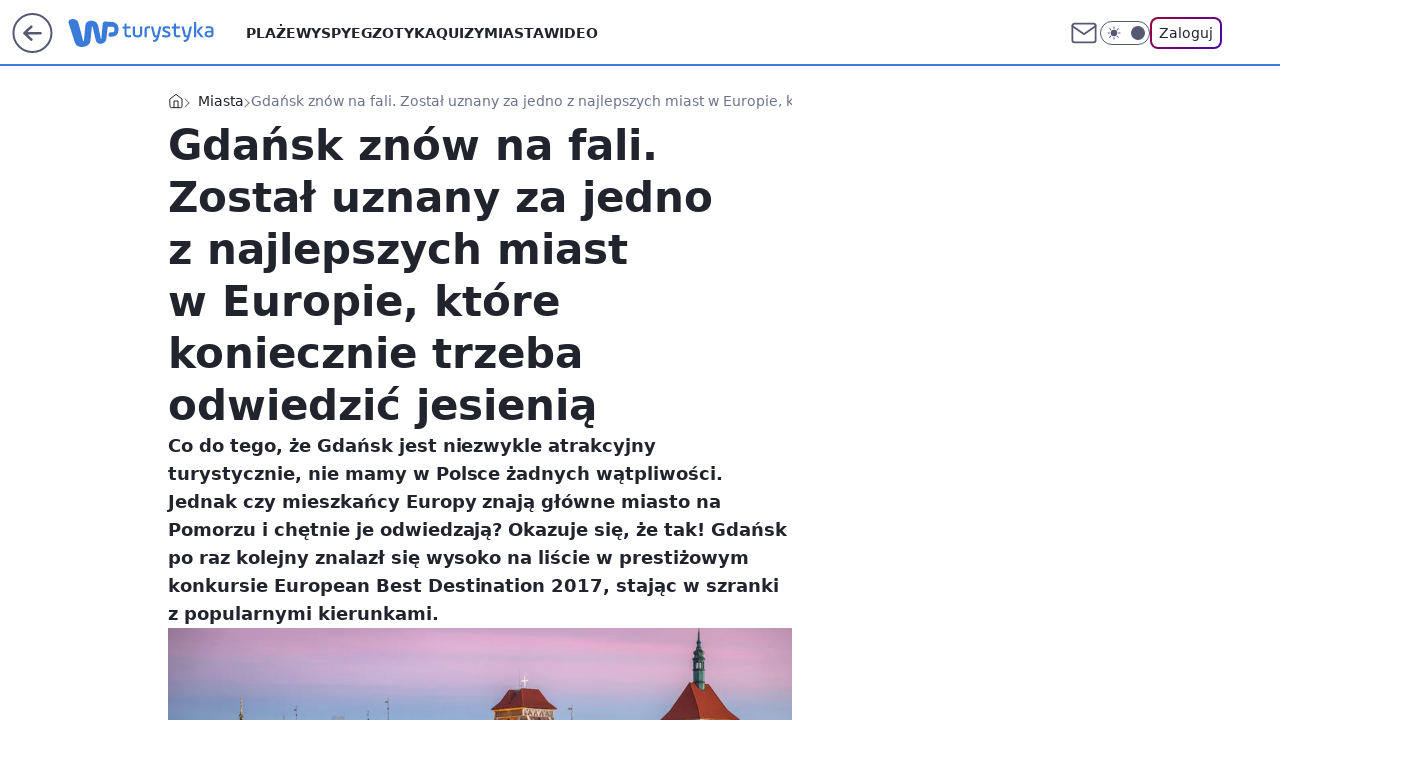

--- FILE ---
content_type: text/html; charset=utf-8
request_url: https://turystyka.wp.pl/gdansk-znow-na-fali-zostal-uznany-za-jedno-z-najlepszych-miast-w-europie-ktore-koniecznie-trzeba-odwiedzic-jesienia-6173888613988481a
body_size: 25592
content:
<!doctype html><html lang="pl"><head><meta charset="utf-8"><meta name="viewport" content="width=device-width, viewport-fit=cover, initial-scale=1"><meta http-equiv="Cache-Control" content="no-cache"><meta http-equiv="X-UA-Compatible" content="IE=Edge"><meta http-equiv="Expires" content="0"><meta name="logo" content="/staticfiles/logo.png"><script>
		// dot
		var TECH = true;
		var GOFER = true;
		var wp_dot_type = 'click';
		var appVersion = "v1.540.1";
		var wp_dot_addparams = {"bunchID":"234920","canonical":"https://turystyka.wp.pl/gdansk-znow-na-fali-zostal-uznany-za-jedno-z-najlepszych-miast-w-europie-ktore-koniecznie-trzeba-odwiedzic-jesienia-6173888613988481a","cauthor":"Wojciech Gojke","ccategory":"Miasta","cdate":"2017-10-06","cedtype":"","ciab":"IAB20,IAB-v3-655","cid":"6173888613988481","corigin":"","cpagemax":1,"cpageno":1,"cplatform":"gofer","crepub":0,"csource":"","csystem":"ncr","ctags":"konkurs,ranking,wygrana,turyści,miasta,Gdańsk","ctlength":3754,"ctype":"article","cuct":"PK-17","darkmode":false,"frontendVer":"v1.540.1|20260119","isLogged":false,"svid":"050b0c4d-5ebb-429a-a992-b184f485ded2"};
		// wpjslib
		var WP = [];
		var wp_sn = "turystyka";
		var rekid = "234920";
		var wp_push_notification_on = true;
		var wp_mobile = false;
		var wp_fb_id = "933316406876601";
		var wp_subscription = "";

		var wpStadcp = "0.000";
		var screeningv2 = true;
		var API_DOMAIN = '/';
		var API_STREAM = '/v1/stream';
		var API_GATEWAY = "/graphql";
		var API_HOST_ONE_LOGIN = "https://turystyka.wp.pl";
		var WPP_VIDEO_EMBED = [{"adv":true,"autoplay":true,"extendedrelated":false,"floatingplayer":true,"target":"#video-player-289208169698961466","url":"https://www.youtube.com/watch?v=XOzvkQRj9DE\u0026t=1s"},{"adv":true,"autoplay":true,"extendedrelated":false,"floatingplayer":true,"target":"#video-player-289208169699289146","url":"http://wp.tv/?mid=2005339"}] || [];
		if (true) {
			var getPopoverAnchor = async () =>
				document.querySelector('[data-role="onelogin-button"]');
		}
		var wp_push_notification_on = true;
		var wp_onepager = true;
		var asyncNativeQueue = [];
		var wp_consent_logo = "/staticfiles/logo.png";
		var wp_consent_color = 'var(--wp-consent-color)';
		if (true) {
			var wp_pvid = "5d973fbb0392daaf0734";
		}

		if (false) {
			var wp_pixel_id = "";
		}
		if (true) {
			var onResizeCallback = function (layoutType) {
				window.wp_dot_addparams.layout = layoutType;
			};

			var applicationSize = {};
			if (false) {
				var breakpointNarrow = 0;
			} else {
				var breakpointNarrow = 1280;
			}
			function onResize() {
				applicationSize.innerWidth = window.innerWidth;
				applicationSize.type =
					window.innerWidth >= breakpointNarrow ? 'wide' : 'narrow';
				onResizeCallback(applicationSize.type);
			}
			onResize();
			window.addEventListener('resize', onResize);
		}

		var loadTimoeout = window.setTimeout(function () {
			window.WP.push(function () {
				window.WP.performance.registerMark('WPJStimeout');
				loadScript();
			});
		}, 3000);

		var loadScript = function () {
			window.clearTimeout(loadTimoeout);
			document.body.setAttribute('data-wp-loaded', 'true');
		};
		window.WP.push(function () {
			window.WP.gaf.loadBunch(false, loadScript, true);
			if (true) {
				window.WP.gaf.registerCommercialBreak(2);
			}
		});
		var __INIT_CONFIG__ = {"randvar":"wiVXxPbNWn","randomClasses":{"0":"aVAIz","100":"WmbzV","150":"QWokt","162":"IpAwv","180":"yQLMG","200":"xmnPl","250":"RLyoK","280":"VsGob","282":"JpEvI","300":"FoRHt","312":"TnSIX","330":"ySFQf","332":"FUIOB","40":"IAAbA","50":"EPOtV","60":"VzRzF","600":"IyQPh","662":"HPCYc","712":"SSVqY","780":"WbAjp","810":"lQJgW","82":"cZZRT","fullPageScreeningWallpaper":"DMKOD","hasPlaceholderPadding":"mvKDh","hasVerticalPlaceholderPadding":"vtcbX","panelPremiumScreeningWallpaper":"uqdUY","placeholderMargin":"QHcVP","screeningContainer":"wmbAR","screeningWallpaper":"XrJSq","screeningWallpaperSecondary":"MBYzK","slot15ScreeningWallpaper":"Mokxn","slot16ScreeningWallpaper":"JbwAm","slot17ScreeningWallpaper":"IZitA","slot18ScreeningWallpaper":"UoxdB","slot19ScreeningWallpaper":"iPUJk","slot38ScreeningWallpaper":"bFEHN","slot3ScreeningWallpaper":"RRAJB","slot501ScreeningWallpaper":"RPEcW","slot75ScreeningWallpaper":"eIhWn","transparent":"iUwpf"},"productId":"6041843495395969","isMobile":false,"social":{"facebook":{"accountName":"turystykawppl","appId":"166038813563603","pages":["100444876683490"]},"instagram":{"accountName":"wp_turystyka"},"tiktok":{},"giphy":{},"x":{},"youtube":{},"linkedin":{}},"cookieDomain":".wp.pl","isLoggedIn":false,"user":{},"userApi":"/graphql","oneLoginApiHost":"","scriptSrc":"https://turystyka.wp.pl/[base64]","isGridEnabled":false,"editorialIcon":{"iconUrl":"","url":"","text":""},"poll":{"id":"","title":"","photo":{"url":"","width":0,"height":0},"pollType":"","question":"","answers":null,"sponsored":false,"logoEnabled":false,"sponsorLogoFile":{"url":"","width":0,"height":0},"sponsorLogoLink":"","buttonText":"","buttonUrl":""},"abTestVariant":"","showExitDiscover":false,"isLanding":false,"scrollLockTimeout":0,"scrollMetricEnabled":false,"survicateSegments":"","isFeed":false,"isSuperApp":false,"oneLoginClientId":"wp-backend","weatherSrc":"","commonHeadSrc":"","userPanelCss":"https://turystyka.wp.pl/[base64]","saveForLaterProductID":"5927206335214209","withNewestBottombar":true,"acid":"","withBottomRecommendationsSplit":false,"isCommentsPageAbTest":false};
		window["wiVXxPbNWn"] = function (
			element,
			slot,
			withPlaceholder,
			placeholder,
			options
		) {
			window.WP.push(function () {
				if (withPlaceholder && element.parentNode) {
					window.WP.gaf.registerPlaceholder(
						slot,
						element.parentNode,
						placeholder
					);
					if (true) {
						element.parentNode.style.display = 'none';
					}
				}
				if (false) {
					window.WP.gaf.registerSlot(slot, element, options);
				}
			});
		};
	</script><meta name="gaf" content="blymingw"> <script>!function(e,f){try{if(!document.cookie.match('(^|;)\\s*WPdp=([^;]*)')||/google/i.test(window.navigator.userAgent))return;f.WP=f.WP||[];f.wp_pvid=f.wp_pvid||(function(){var output='';while(output.length<20){output+=Math.random().toString(16).substr(2);output=output.substr(0,20)}return output})(20);var abtest=function(){function e(t){return!(null==t)&&"object"==typeof t&&!Array.isArray(t)&&0<Object.keys(t).length}var t="",r=f.wp_abtest;return e(r)&&(t=Object.entries(r).map(([r,t])=>{if(e(t))return Object.entries(t).map(([t,e])=>r+"|"+t+"|"+e).join(";")}).join(";")),t}();var r,s,c=[["https://turystyka","wp","pl/[base64]"]
.join('.'),["pvid="+f.wp_pvid,(s=e.cookie.match(/(^|;)\s*PWA_adbd\s*=\s*([^;]+)/),"PWA_adbd="+(s?s.pop():"2")),location.search.substring(1),(r=e.referrer,r&&"PWAref="+encodeURIComponent(r.replace(/^https?:\/\//,""))),f.wp_sn&&"sn="+f.wp_sn,abtest&&"abtest="+encodeURIComponent(abtest)].filter(Boolean).join("&")].join("/?");e.write('<scr'+'ipt src="'+c+'"><\/scr'+'ipt>')}catch(_){console.error(_)}}(document,window);</script><script id="hb" crossorigin="anonymous" src="https://turystyka.wp.pl/[base64]"></script><title>Gdańsk znów na fali. Został uznany za jedno z najlepszych miast w Europie, które koniecznie trzeba odwiedzić jesienią</title><link href="https://turystyka.wp.pl/gdansk-znow-na-fali-zostal-uznany-za-jedno-z-najlepszych-miast-w-europie-ktore-koniecznie-trzeba-odwiedzic-jesienia-6173888613988481a" rel="canonical"><meta name="description" content="Co do tego, że Gdańsk jest niezwykle atrakcyjny turystycznie, nie mamy w Polsce żadnych wątpliwości. Jednak czy mieszkańcy Europy znają główne miasto na Pomorzu i chętnie je odwiedzają? Okazuje się, że tak!..."> <meta name="author" content="Grupa Wirtualna Polska"><meta name="robots" content="max-image-preview:large"><meta property="og:type" content="article"><meta property="og:title" content="Gdańsk znów na fali. Został uznany za jedno z najlepszych miast w Europie, które koniecznie trzeba odwiedzić jesienią"><meta property="og:description" content="Co do tego, że Gdańsk jest niezwykle atrakcyjny turystycznie, nie mamy w Polsce żadnych wątpliwości. Jednak czy mieszkańcy Europy znają główne miasto na Pomorzu i chętnie je odwiedzają? Okazuje się, że tak!..."><meta property="og:url" content="https://turystyka.wp.pl/gdansk-znow-na-fali-zostal-uznany-za-jedno-z-najlepszych-miast-w-europie-ktore-koniecznie-trzeba-odwiedzic-jesienia-6173888613988481a"><meta property="og:site_name" content="WP Turystyka"><meta property="og:locale" content="pl_PL"><meta property="og:article:tag" content="konkurs"><meta property="og:article:tag" content="ranking"><meta property="og:article:tag" content="wygrana"><meta property="og:article:tag" content="turyści"><meta property="og:article:tag" content="miasta"><meta property="og:article:tag" content="Gdańsk"><meta property="og:image" content="https://v.wpimg.pl/bG93bnkuTSZYURRdRA5AMxsJQAcCV05lTBFYTEREUncJS1RYXFoGaU5DCwMMWxIrFgJXVlNGVHIJC1FDWk1bdggDVVhYQE0gXVIMHQBYBStWRAwXRR8SIBtO"><meta property="og:image:width" content="1000"><meta property="og:image:height" content="667">  <meta property="og:image:type" content="image/png"><meta property="article:published_time" content="2017-10-06T14:08:00.000Z"> <meta property="article:modified_time" content="2017-10-07T06:50:41.000Z"><meta name="twitter:card" content="summary_large_image"><meta name="twitter:description" content="Co do tego, że Gdańsk jest niezwykle atrakcyjny turystycznie, nie mamy w Polsce żadnych wątpliwości. Jednak czy mieszkańcy Europy znają główne miasto na Pomorzu i chętnie je odwiedzają? Okazuje się, że tak!..."><meta name="twitter:image" content="https://v.wpimg.pl/bG93bnkuTSZYURRdRA5AMxsJQAcCV05lTBFYTEREUncJS1RYXFoGaU5DCwMMWxIrFgJXVlNGVHIJC1FDWk1bdggDVVhYQE0gXVIMHQBYBStWRAwXRR8SIBtO"><meta name="fb:app_id" content="166038813563603"><meta name="fb:pages" content="100444876683490"><script id="wpjslib6" type="module" src="https://turystyka.wp.pl/[base64]" async="" crossorigin="anonymous"></script><script type="module" src="https://turystyka.wp.pl/[base64]" crossorigin="anonymous"></script><script type="module" src="https://turystyka.wp.pl/[base64]" crossorigin="anonymous"></script><link rel="apple-touch-icon" href="/staticfiles/icons/icon.png"><link rel="stylesheet" href="https://turystyka.wp.pl/[base64]"><link rel="stylesheet" href="https://turystyka.wp.pl/[base64]"><link rel="stylesheet" href="https://turystyka.wp.pl/[base64]"><link rel="stylesheet" href="https://turystyka.wp.pl/[base64]"><link rel="preload" as="image" href="https://v.wpimg.pl/b3dueS5qTVIFFxNgGgpAR0ZPRzpcU04REVdfcRpIUQUcQFdkGhVMRBQcCDQbAQ4cVUBdawZHVwNcRkhiDUhTAlRCU2AAXgVXBRsWOBgWDlwTGxx9XwEFERk" fetchpriority="high"><meta name="breakpoints" content="629, 1139, 1365"><meta name="content-width" content="device-width, 630, 980, 1280"><link rel="manifest" href="/site.webmanifest"><meta name="mobile-web-app-capable" content="yes"><meta name="apple-mobile-web-app-capable" content="yes"><meta name="apple-mobile-web-app-status-bar-style" content="black-translucent"><meta name="theme-color" content="var(--color-brand)"><style>.wiVXxPbNWn{background-color:var(--color-neutral-25);position:relative;width:100%;min-height:200px;}.dark .wiVXxPbNWn{background-color:var(--color-neutral-850);}.mvKDh .wiVXxPbNWn{padding: 18px 16px 10px;}.iUwpf{background-color:transparent;}.dark .iUwpf{background-color:transparent;}.vtcbX{padding: 15px 0;}.QHcVP{margin:var(--wp-placeholder-margin);}.SSVqY{min-height:712px;}.RLyoK{min-height:250px;}.VsGob{min-height:280px;}.ySFQf{min-height:330px;}.IpAwv{min-height:162px;}.FUIOB{min-height:332px;}.cZZRT{min-height:82px;}.aVAIz{min-height:0px;}.EPOtV{min-height:50px;}.xmnPl{min-height:200px;}.lQJgW{min-height:810px;}.VzRzF{min-height:60px;}.TnSIX{min-height:312px;}.WmbzV{min-height:100px;}.QWokt{min-height:150px;}.yQLMG{min-height:180px;}.IyQPh{min-height:600px;}.WbAjp{min-height:780px;}.JpEvI{min-height:282px;}.IAAbA{min-height:40px;}.FoRHt{min-height:300px;}.HPCYc{min-height:662px;}</style></head><body class=""><meta itemprop="name" content="WP Turystyka"><div><div class="h-0"></div><script>(function(){var sc=document.currentScript;window[window.__INIT_CONFIG__.randvar](sc.previousElementSibling,6,false,{},{
    setNative: (dataNative, onViewCallback) => {
    window.asyncNativeQueue.push({
      action:"onPanelPremium",
      payload: { 
        screeningWallpaperClassName: "MBYzK", 
        dataNative: dataNative,
        onViewCallback: onViewCallback,
        
      }
})}});})()</script></div><div class="h-0"></div><script>(function(){var sc=document.currentScript;window[window.__INIT_CONFIG__.randvar](sc.previousElementSibling,10,false,{},undefined);})()</script> <div class="h-0"></div><script>(function(){var sc=document.currentScript;window[window.__INIT_CONFIG__.randvar](sc.previousElementSibling,89,false,{},undefined);})()</script> <div class="blymingwh"></div><div class="sticky top-0 w-full z-300"><header data-st-area="header" id="service-header" class="bg-[--color-header-bg] h-[4.125rem] relative select-none w-full"><div class="max-w-[980px] pl-3 xl:max-w-[1280px] h-full w-full flex items-center mx-auto relative"><input class="peer hidden" id="menu-toggle-button" type="checkbox" autocomplete="off"><div class="hidden peer-checked:block"><div class="wp-header-menu"><div class="wp-link-column"><ul class="wp-link-list"><li><a class="wp-link px-4 py-3 block" href="/plaze-kategoria-6750773603151360">Plaże</a></li><li><a class="wp-link px-4 py-3 block" href="/wyspy-kategoria-6750773603171840">Wyspy</a></li><li><a class="wp-link px-4 py-3 block" href="/egzotyka-kategoria-6750773603175936">Egzotyka</a></li><li><a class="wp-link px-4 py-3 block" href="/quizy">Quizy</a></li><li><a class="wp-link px-4 py-3 block" href="/miasta-kategoria-6750773603184128">Miasta</a></li><li><a class="wp-link px-4 py-3 block" href="/wideo">Wideo</a></li><li><a class="wp-link px-4 py-3 block" href="/poza-miastem-kategoria-6750773603188224">Poza miastem</a></li><li><a class="wp-link px-4 py-3 block" href="/ludzie-kategoria-6750773603192320">Ludzie</a></li><li><a class="wp-link px-4 py-3 block" href="/strefa-porad">Strefa porad</a></li><li><a class="wp-link px-4 py-3 block" href="https://www.wakacje.pl">Wakacje.pl</a></li><li><a class="wp-link px-4 py-3 block" href="/w-podrozy-kategoria-6750773603180032">W podróży</a></li><li><a class="wp-link px-4 py-3 block" href="/najnowsze">Najnowsze</a></li></ul><div class="wp-social-box"><span>Obserwuj nas na:</span><div><a class="cHJldmVudENC" href="https://www.facebook.com/turystykawppl"><svg xmlns="http://www.w3.org/2000/svg" fill="none" viewBox="0 0 24 24"><path stroke="currentColor" stroke-linecap="round" stroke-linejoin="round" stroke-width="1.5" d="M18 2.941h-3a5 5 0 0 0-5 5v3H7v4h3v8h4v-8h3l1-4h-4v-3a1 1 0 0 1 1-1h3z"></path></svg></a> <a class="cHJldmVudENC" href="https://www.instagram.com/wp_turystyka"><svg xmlns="http://www.w3.org/2000/svg" fill="none" viewBox="0 0 24 24"><path stroke="currentColor" stroke-linecap="round" stroke-linejoin="round" stroke-width="1.5" d="M17 2.941H7a5 5 0 0 0-5 5v10a5 5 0 0 0 5 5h10a5 5 0 0 0 5-5v-10a5 5 0 0 0-5-5"></path><path stroke="currentColor" stroke-linecap="round" stroke-linejoin="round" stroke-width="1.5" d="M16 12.311a4 4 0 1 1-7.914 1.174A4 4 0 0 1 16 12.31Zm1.5-4.87h.01"></path></svg></a> </div></div></div><input class="peer hidden" id="wp-menu-link-none" name="wp-menu-links" type="radio" autocomplete="off" checked="checked"><div class="wp-teaser-column translate-x-[248px] peer-checked:translate-x-0"><div class="wp-header-menu-subtitle">Popularne w serwisie <span class="uppercase">Turystyka</span>:</div><div class="wp-teaser-grid"><a href="https://turystyka.wp.pl/sensacja-we-wloszech-od-ponad-2-tys-lat-czekalismy-na-to-odkrycie-7245420713912544a" title="Sensacja we Włoszech. &#34;Od ponad 2 tys. lat czekaliśmy na to odkrycie&#34;"><div class="wp-img-placeholder"><img src="https://v.wpimg.pl/N2YwOWEyYVM4FTlkagJsRntNbT4sW2IQLFV1dWpKfwYhRnhhah8nXjwFKicqVylALAcuIDVXPl52Fj8-ag9_HT0ePCcpGDcdPBotMiFWewdgR3lldhtjBWgSfXpxTncGdE96Z3ZUeFBvQngxdUAvADsSbSo" loading="lazy" class="wp-img" alt="Sensacja we Włoszech. &#34;Od ponad 2 tys. lat czekaliśmy na to odkrycie&#34;"></div><span class="wp-teaser-title">Sensacja we Włoszech. &#34;Od ponad 2 tys. lat czekaliśmy na to odkrycie&#34;</span> <span class="wp-teaser-author">Natalia Gumińska</span></a><a href="https://turystyka.wp.pl/polacy-pokochali-egzotyke-zima-teraz-jest-idealny-moment-7245416987363552a" title="Polacy pokochali egzotykę zimą. Teraz jest idealny moment"><div class="wp-img-placeholder"><img src="https://v.wpimg.pl/NDllNGNjYSUNDjh0YRFsME5WbC4nSGJmGU50ZWFZf3AUXXlxYQwnKAkeKzchRCk2GRwvMD5EPihDDT4uYRx_awgFPTciCzdrCQEsIipFLSZaX3kjdw5jJwgIL2p6WCp9QQ19JChHfCUOD3p-K14tJwhcbDo" loading="lazy" class="wp-img" alt="Polacy pokochali egzotykę zimą. Teraz jest idealny moment"></div><span class="wp-teaser-title">Polacy pokochali egzotykę zimą. Teraz jest idealny moment</span> <span class="wp-teaser-author">Ilona Raczyńska</span></a><a href="https://turystyka.wp.pl/magiczne-zjawisko-to-co-wydarzylo-sie-na-niebie-z-pewnoscia-przejdzie-do-historii-7245398201600224a" title="Magiczne zjawisko. &#34;To, co wydarzyło się na niebie, z pewnością przejdzie do historii&#34;"><div class="wp-img-placeholder"><img src="https://v.wpimg.pl/MDQyYmQ3YiUwGy9efkhvMHNDewQ4EWFmJFtjT34AfHApSG5bflUkKDQLPB0-HSo2JAk4GiEdPSh-GCkEfkV8azUQKh09UjRrNBQ7CDUcfXwwT2xcM1FgJ2QdbkBlUX92fBg6WjceKXRgGmlZY1EpczUcexA" loading="lazy" class="wp-img" alt="Magiczne zjawisko. &#34;To, co wydarzyło się na niebie, z pewnością przejdzie do historii&#34;"></div><span class="wp-teaser-title">Magiczne zjawisko. &#34;To, co wydarzyło się na niebie, z pewnością przejdzie do historii&#34;</span> <span class="wp-teaser-author">Natalia Gumińska</span></a><a href="https://turystyka.wp.pl/mieszkancy-wyspy-sa-przerazeni-najgoretszy-punkt-na-mapie-7245226852690144a" title="Mieszkańcy wyspy są przerażeni. Najgorętszy punkt na mapie"><div class="wp-img-placeholder"><img src="https://v.wpimg.pl/MjFjMWM3YgsnCDtkYkhvHmRQbz4kEWFIM0h3dWIAfF4-W3phYlUkBiMYKCciHSoYMxosID0dPQZpCz0-YkV8RSIDPichUjRFIwcvMikcKA4iXSlkdVBgXCBZLnp5V3wJa1MsNX0eKVx-WH9mLgIuXSBfbyo" loading="lazy" class="wp-img" alt="Mieszkańcy wyspy są przerażeni. Najgorętszy punkt na mapie"></div><span class="wp-teaser-title">Mieszkańcy wyspy są przerażeni. Najgorętszy punkt na mapie</span> <span class="wp-teaser-author">Magda Bukowska</span></a><a href="https://turystyka.wp.pl/kilka-atakow-rekinow-w-48-godzin-plaze-zamkniete-do-odwolania-7245396371282112a" title="Kilka ataków rekinów w 48 godzin. Plaże zamknięte do odwołania"><div class="wp-img-placeholder"><img src="https://v.wpimg.pl/OWQxY2ZiYDYwGi8BdRJtI3NCe1szS2N1JFpjEHVafmMpSW4EdQ8mOzQKPEI1RyglJAg4RSpHPzt-GSlbdR9-eDURKkI2CDZ4NBU7Vz5Ge2VpSjwDb1tiYmdObR9uWS42fEBoAG9ELG9iGWBWawopNTdMe08" loading="lazy" class="wp-img" alt="Kilka ataków rekinów w 48 godzin. Plaże zamknięte do odwołania"></div><span class="wp-teaser-title">Kilka ataków rekinów w 48 godzin. Plaże zamknięte do odwołania</span> <span class="wp-teaser-author">Ilona Raczyńska</span></a><a href="https://turystyka.wp.pl/polski-kurort-idzie-jak-burza-od-lat-depcze-po-pietach-zakopanemu-7244011466307680a" title="Polski kurort idzie jak burza. Od lat depcze po piętach Zakopanemu"><div class="wp-img-placeholder"><img src="https://v.wpimg.pl/Nzg5NjA4YRsGVzhZbk9sDkUPbAMoFmJYEhd0SG4Hf04fBHlcblInFgJHKxouGikIEkUvHTEaPhZIVD4DbkJ_VQNcPRotVTdVAlgsDyUbfk0EUytdclJjGVQGLEd1AS1MSlR-XncZLUkBUXlSeAJ-QlEAbBc" loading="lazy" class="wp-img" alt="Polski kurort idzie jak burza. Od lat depcze po piętach Zakopanemu"></div><span class="wp-teaser-title">Polski kurort idzie jak burza. Od lat depcze po piętach Zakopanemu</span> <span class="wp-teaser-author">Iwona Kołczańska</span></a></div></div></div><div class="wp-header-menu-layer"></div></div><div class="header-back-button-container"><div id="wp-sg-back-button" class="back-button-container wp-back-sg" data-st-area="goToSG"><a href="/" data-back-link><svg class="back-button-icon" xmlns="http://www.w3.org/2000/svg" width="41" height="40" fill="none"><circle cx="20.447" cy="20" r="19" fill="transparent" stroke="currentColor" stroke-width="2"></circle> <path fill="currentColor" d="m18.5 12.682-.166.133-6.855 6.472a1 1 0 0 0-.089.099l.117-.126q-.087.082-.155.175l-.103.167-.075.179q-.06.178-.06.374l.016.193.053.208.08.178.103.16.115.131 6.853 6.47a1.4 1.4 0 0 0 1.897 0 1.213 1.213 0 0 0 .141-1.634l-.14-.157-4.537-4.283H28.44c.741 0 1.342-.566 1.342-1.266 0-.635-.496-1.162-1.143-1.252l-.199-.014-12.744-.001 4.536-4.281c.472-.445.519-1.14.141-1.634l-.14-.158a1.4 1.4 0 0 0-1.55-.237z"></path></svg></a></div><a href="https://www.wp.pl" title="Wirtualna Polska" class="wp-logo-link-cover" data-back-link></a><a href="/" class="cHJldmVudENC z-0" title="WP Turystyka" id="service_logo"><svg class="text-[--color-logo] max-w-[--logo-width] h-[--logo-height] align-middle mr-8"><use href="/staticfiles/siteLogoDesktop.svg#root"></use></svg></a></div><ul class="flex text-sm/[1.3125rem] gap-8  xl:flex hidden"><li class="flex items-center group relative"><a class="whitespace-nowrap group uppercase no-underline font-semibold hover:underline text-[--color-header-text] cHJldmVudENC" href="/plaze-kategoria-6750773603151360">Plaże</a> </li><li class="flex items-center group relative"><a class="whitespace-nowrap group uppercase no-underline font-semibold hover:underline text-[--color-header-text] cHJldmVudENC" href="/wyspy-kategoria-6750773603171840">Wyspy</a> </li><li class="flex items-center group relative"><a class="whitespace-nowrap group uppercase no-underline font-semibold hover:underline text-[--color-header-text] cHJldmVudENC" href="/egzotyka-kategoria-6750773603175936">Egzotyka</a> </li><li class="flex items-center group relative"><a class="whitespace-nowrap group uppercase no-underline font-semibold hover:underline text-[--color-header-text] cHJldmVudENC" href="/quizy">Quizy</a> </li><li class="flex items-center group relative"><a class="whitespace-nowrap group uppercase no-underline font-semibold hover:underline text-[--color-header-text] cHJldmVudENC" href="/miasta-kategoria-6750773603184128">Miasta</a> </li><li class="flex items-center group relative"><a class="whitespace-nowrap group uppercase no-underline font-semibold hover:underline text-[--color-header-text] cHJldmVudENC" href="/wideo">Wideo</a> </li></ul><div class="group mr-0 xl:ml-[3.5rem] flex flex-1 items-center justify-end"><div class="h-8 text-[--icon-light] flex items-center gap-4"><a id="wp-poczta-link" href="https://poczta.wp.pl/login/login.html" class="text-[--color-header-icon-light] block size-8 cHJldmVudENC"><svg viewBox="0 0 32 32" fill="none" xmlns="http://www.w3.org/2000/svg"><path d="M6.65944 6.65918H25.3412C26.6256 6.65918 27.6764 7.71003 27.6764 8.9944V23.0057C27.6764 24.2901 26.6256 25.3409 25.3412 25.3409H6.65944C5.37507 25.3409 4.32422 24.2901 4.32422 23.0057V8.9944C4.32422 7.71003 5.37507 6.65918 6.65944 6.65918Z" stroke="currentColor" stroke-width="1.8" stroke-linecap="round" stroke-linejoin="round"></path> <path d="M27.6764 8.99438L16.0003 17.1677L4.32422 8.99438" stroke="currentColor" stroke-width="1.8" stroke-linecap="round" stroke-linejoin="round"></path></svg></a><input type="checkbox" class="hidden" id="darkModeCheckbox"> <label class="wp-darkmode-toggle" for="darkModeCheckbox" aria-label="Włącz tryb ciemny"><div class="toggle-container"><div class="toggle-icon-dark"><svg viewBox="0 0 16 16" class="icon-moon" fill="currentColor" xmlns="http://www.w3.org/2000/svg"><path d="M15.293 11.293C13.8115 11.9631 12.161 12.1659 10.5614 11.8743C8.96175 11.5827 7.48895 10.8106 6.33919 9.66085C5.18944 8.5111 4.41734 7.0383 4.12574 5.43866C3.83415 3.83903 4.03691 2.18852 4.70701 0.707031C3.52758 1.24004 2.49505 2.05123 1.69802 3.07099C0.900987 4.09075 0.363244 5.28865 0.130924 6.56192C-0.101395 7.83518 -0.0213565 9.1458 0.364174 10.3813C0.749705 11.6169 1.42922 12.7404 2.34442 13.6556C3.25961 14.5708 4.38318 15.2503 5.61871 15.6359C6.85424 16.0214 8.16486 16.1014 9.43813 15.8691C10.7114 15.6368 11.9093 15.0991 12.9291 14.302C13.9488 13.505 14.76 12.4725 15.293 11.293V11.293Z"></path></svg></div><div class="toggle-icon-light"><svg fill="currentColor" class="icon-sun" xmlns="http://www.w3.org/2000/svg" viewBox="0 0 30 30"><path d="M 14.984375 0.98632812 A 1.0001 1.0001 0 0 0 14 2 L 14 5 A 1.0001 1.0001 0 1 0 16 5 L 16 2 A 1.0001 1.0001 0 0 0 14.984375 0.98632812 z M 5.796875 4.7988281 A 1.0001 1.0001 0 0 0 5.1015625 6.515625 L 7.2226562 8.6367188 A 1.0001 1.0001 0 1 0 8.6367188 7.2226562 L 6.515625 5.1015625 A 1.0001 1.0001 0 0 0 5.796875 4.7988281 z M 24.171875 4.7988281 A 1.0001 1.0001 0 0 0 23.484375 5.1015625 L 21.363281 7.2226562 A 1.0001 1.0001 0 1 0 22.777344 8.6367188 L 24.898438 6.515625 A 1.0001 1.0001 0 0 0 24.171875 4.7988281 z M 15 8 A 7 7 0 0 0 8 15 A 7 7 0 0 0 15 22 A 7 7 0 0 0 22 15 A 7 7 0 0 0 15 8 z M 2 14 A 1.0001 1.0001 0 1 0 2 16 L 5 16 A 1.0001 1.0001 0 1 0 5 14 L 2 14 z M 25 14 A 1.0001 1.0001 0 1 0 25 16 L 28 16 A 1.0001 1.0001 0 1 0 28 14 L 25 14 z M 7.9101562 21.060547 A 1.0001 1.0001 0 0 0 7.2226562 21.363281 L 5.1015625 23.484375 A 1.0001 1.0001 0 1 0 6.515625 24.898438 L 8.6367188 22.777344 A 1.0001 1.0001 0 0 0 7.9101562 21.060547 z M 22.060547 21.060547 A 1.0001 1.0001 0 0 0 21.363281 22.777344 L 23.484375 24.898438 A 1.0001 1.0001 0 1 0 24.898438 23.484375 L 22.777344 21.363281 A 1.0001 1.0001 0 0 0 22.060547 21.060547 z M 14.984375 23.986328 A 1.0001 1.0001 0 0 0 14 25 L 14 28 A 1.0001 1.0001 0 1 0 16 28 L 16 25 A 1.0001 1.0001 0 0 0 14.984375 23.986328 z"></path></svg></div></div><div class="toggle-icon-circle"></div></label><div class="relative"><form action="/auth/v1/sso/auth" data-role="onelogin-button" method="get" id="wp-login-form"><input type="hidden" name="continue_url" value="https://turystyka.wp.pl/gdansk-znow-na-fali-zostal-uznany-za-jedno-z-najlepszych-miast-w-europie-ktore-koniecznie-trzeba-odwiedzic-jesienia-6173888613988481a"> <button type="submit" class="wp-login-button">Zaloguj</button></form></div></div><div class="ml-[0.25rem] w-[3.375rem] flex items-center justify-center"><label role="button" for="menu-toggle-button" tab-index="0" aria-label="Menu" class="cursor-pointer flex items-center justify-center size-8 text-[--color-header-icon-light]"><div class="hidden peer-checked:group-[]:flex absolute top-0 right-0 w-[3.375rem] h-[4.4375rem] bg-white dark:bg-[--color-neutral-800] z-1 items-center justify-center rounded-t-2xl peer-checked:group-[]:text-[--icon-dark]"><svg xmlns="http://www.w3.org/2000/svg" width="32" height="32" viewBox="0 0 32 32" fill="none"><path d="M24 8 8 24M8 8l16 16" stroke="currentColor" stroke-width="1.8" stroke-linecap="round" stroke-linejoin="round"></path></svg></div><div class="flex peer-checked:group-[]:hidden h-8 w-8"><svg xmlns="http://www.w3.org/2000/svg" viewBox="0 0 32 32" fill="none"><path d="M5 19h22M5 13h22M5 7h22M5 25h22" stroke="currentColor" stroke-width="1.8" stroke-linecap="round" stroke-linejoin="round"></path></svg></div></label></div></div></div><hr class="absolute bottom-0 left-0 m-0 h-px w-full border-t border-solid border-[--color-brand]"><div id="user-panel-v2-root" class="absolute z-[9999] right-0 empty:hidden"></div></header> </div> <div class="relative flex w-full flex-col items-center" data-testid="screening-main"><div class="XrJSq"><div class="absolute inset-0"></div></div><div class="w-full py-2 has-[div>div:not(:empty)]:p-0"><div class="wmbAR"></div></div><div class="flex w-full flex-col items-center"><div class="MBYzK relative w-full"><div class="absolute inset-x-0 top-0"></div></div><div class="relative w-auto"><main class="wp-main-article" style="--nav-header-height: 90px;"><div class="breadcrumbs-wrapper"><ul class="breadcrumbs" itemscope itemtype="https://schema.org/BreadcrumbList"><li class="breadcrumbs-item breadcrumbs-home" itemprop="itemListElement" itemscope itemtype="https://schema.org/ListItem"><a class="breadcrumbs-item-link" href="https://turystyka.wp.pl" title="WP Turystyka" itemprop="item"><svg xmlns="http://www.w3.org/2000/svg" fill="none" viewBox="0 0 16 16" class="HVbn"><path stroke="currentColor" stroke-linecap="round" stroke-linejoin="round" d="m2 6 6-4.666L14 6v7.334a1.333 1.333 0 0 1-1.333 1.333H3.333A1.333 1.333 0 0 1 2 13.334z"></path><path stroke="currentColor" stroke-linecap="round" stroke-linejoin="round" d="M6 14.667V8h4v6.667"></path></svg><span class="hidden" itemprop="name">WP Turystyka</span></a><meta itemprop="position" content="1"></li><li class="breadcrumbs-item" itemprop="itemListElement" itemscope itemtype="https://schema.org/ListItem"><a class="breadcrumbs-item-link" href="https://turystyka.wp.pl/miasta-6750773603184128k" itemprop="item" title="Miasta"><span itemprop="name">Miasta</span></a><meta itemprop="position" content="1"></li><li class="breadcrumbs-item breadcrumbs-material" itemprop="itemListElement" itemscope itemtype="https://schema.org/ListItem"><span itemprop="name">Gdańsk znów na fali. Został uznany za jedno z najlepszych miast w Europie, które koniecznie trzeba odwiedzić jesienią</span><meta itemprop="position" content="3"></li></ul></div><article data-st-area="article-article"><div class="flex mb-5"><div class="article-header flex-auto"><div><h1>Gdańsk znów na fali. Został uznany za jedno z najlepszych miast w Europie, które koniecznie trzeba odwiedzić jesienią </h1></div><div class="article-lead x-tts"><p>Co do tego, że Gdańsk jest niezwykle atrakcyjny turystycznie, nie mamy w Polsce żadnych wątpliwości. Jednak czy mieszkańcy Europy znają główne miasto na Pomorzu i chętnie je odwiedzają? Okazuje się, że tak! Gdańsk po raz kolejny znalazł się wysoko na liście w prestiżowym konkursie European Best Destination 2017, stając w szranki z popularnymi kierunkami.</p></div><div><div class="article-img-placeholder" data-mainmedia-photo><img width="936" height="527" alt="Gdańsk po raz kolejny został doceniony przez internautów z różnych części Europy" src="https://v.wpimg.pl/b3dueS5qTVIFFxNgGgpAR0ZPRzpcU04REVdfcRpIUQUcQFdkGhVMRBQcCDQbAQ4cVUBdawZHVwNcRkhiDUhTAlRCU2AAXgVXBRsWOBgWDlwTGxx9XwEFERk" data-link="https://v.wpimg.pl/b3dueS5qTVIFFxNgGgpAR0ZPRzpcU04REVdfcRpIUQUcQFdkGhVMRBQcCDQbAQ4cVUBdawZHVwNcRkhiDUhTAlRCU2AAXgVXBRsWOBgWDlwTGxx9XwEFERk" class="wp-media-image" fetchpriority="high"></div><div class="article-img-source">Źródło zdjęć: © Shutterstock.com</div></div><div class="info-container"><div class="flex flex-wrap gap-2 items-center"><div class="flex relative z-1"><img src="https://v.wpimg.pl/MDQzYmU5YiUwGC9eek5vMHNAewQ8F2FmJFhjT3oBfTxlSnYLPFkoNjQKNkMyRzg0MA0pQyVZYiUhE3YbZBopLSIKNQwsGigpMx89QmRTLHFoSGtVeAAsfGRXbV9hUGAlaRhuQGcDfXRlSTsIbAYuJnMH" srcset="https://v.wpimg.pl/MDQzYmU5YiUwGC9eek5vMHNAewQ8F2FmJFhjT3oNfTxpSnYLPFkoNjQKNkMyRzg0MA0pQyVZYiUhE3YbZBopLSIKNQwsGigpMx89QmRTLHFoSGtVeAAsfGRXbV9hUGAlaRhuQGcDfXRlSTsIbAYuJnMH 2x" alt="Wojciech Gojke" height="40" width="40" class="rounded-full select-none text-[--color-neutral-650] bg-[--bg-content] border border-solid border-[--color-neutral-250] dark:border-[--color-neutral-600]"></div><div><div class="flex flex-wrap text-base font-bold "><a class="no-underline text-inherit cHJldmVudENC" href="/autor/wojciech-gojke/6049660327072897">Wojciech Gojke</a></div><time class="wp-article-content-date" datetime="2017-10-06T14:08:00.000Z">6 października 2017, 16:08</time></div></div><div class="flex justify-between sm:justify-end gap-4 relative"><button class="wp-article-action comments top" data-vab-container="social_tools" data-vab-box="comments_button" data-vab-position="top" data-vab-index="2" data-location="/gdansk-znow-na-fali-zostal-uznany-za-jedno-z-najlepszych-miast-w-europie-ktore-koniecznie-trzeba-odwiedzic-jesienia-6173888613988481a/komentarze?utm_medium=button_top&amp;utm_source=comments"><div class="flex items-center justify-center relative"><div class="wp-comment-dot"></div><svg xmlns="http://www.w3.org/2000/svg" width="16" height="16" fill="none"><path stroke="currentColor" stroke-linecap="round" stroke-linejoin="round" stroke-width="1.3" d="M14 7.6667a5.59 5.59 0 0 1-.6 2.5333 5.666 5.666 0 0 1-5.0667 3.1334 5.59 5.59 0 0 1-2.5333-.6L2 14l1.2667-3.8a5.586 5.586 0 0 1-.6-2.5333A5.667 5.667 0 0 1 5.8 2.6 5.59 5.59 0 0 1 8.3333 2h.3334A5.6535 5.6535 0 0 1 14 7.3334z"></path></svg></div>160 komentarzy</button><div class="wp-article-action-button-container"><button id="wp-article-share-button" class="wp-article-action" type="button" data-vab-container="social_tools" data-vab-position="top" data-vab-box="share" data-vab-index="1"><svg xmlns="http://www.w3.org/2000/svg" width="16" height="16" fill="none"><g stroke="currentColor" stroke-linecap="round" stroke-linejoin="round" stroke-width="1.3" clip-path="url(#clip0_1847_293)"><path d="M12.714 5.0953c1.1834 0 2.1427-.9594 2.1427-2.1428S13.8974.8098 12.714.8098s-2.1427.9593-2.1427 2.1427.9593 2.1428 2.1427 2.1428M3.2863 10.2024c1.1834 0 2.1427-.9593 2.1427-2.1427S4.4697 5.917 3.2863 5.917s-2.1427.9593-2.1427 2.1427.9593 2.1427 2.1427 2.1427M12.714 15.1902c1.1834 0 2.1427-.9593 2.1427-2.1427s-.9593-2.1427-2.1427-2.1427-2.1427.9593-2.1427 2.1427.9593 2.1427 2.1427 2.1427M5.4287 9.3455l5.1425 2.5712M10.5712 4.2029 5.4287 6.774"></path></g> <defs><clipPath id="clip0_1847_293"><path fill="currentColor" d="M0 0h16v16H0z"></path></clipPath></defs></svg></button><div id="wp-article-share-menu" class="wp-article-share-menu"><button id="share-x" class="wp-article-share-option" data-vab-container="social_tools" data-vab-position="top" data-vab-box="share_twitter" data-vab-index="3"><span class="wp-article-share-icon"><svg xmlns="http://www.w3.org/2000/svg" fill="currentColor" viewBox="0 0 1200 1227"><path d="M714.163 519.284 1160.89 0h-105.86L667.137 450.887 357.328 0H0l468.492 681.821L0 1226.37h105.866l409.625-476.152 327.181 476.152H1200L714.137 519.284zM569.165 687.828l-47.468-67.894-377.686-540.24h162.604l304.797 435.991 47.468 67.894 396.2 566.721H892.476L569.165 687.854z"></path></svg></span> <span>Udostępnij na X</span></button> <button id="share-facebook" class="wp-article-share-option" data-vab-container="social_tools" data-vab-position="top" data-vab-box="share_facebook" data-vab-index="4"><span class="wp-article-share-icon"><svg xmlns="http://www.w3.org/2000/svg" fill="none" viewBox="0 0 24 24"><path stroke="currentColor" stroke-linecap="round" stroke-linejoin="round" stroke-width="1.5" d="M18 2.941h-3a5 5 0 0 0-5 5v3H7v4h3v8h4v-8h3l1-4h-4v-3a1 1 0 0 1 1-1h3z"></path></svg></span> <span>Udostępnij na Facebooku</span></button></div><button id="wp-article-save-button" type="button" class="group wp-article-action disabled:cursor-not-allowed" data-save-id="6173888613988481" data-save-type="ARTICLE" data-save-image="https://d.wpimg.pl/1588365083-1891107635/gdansk-glowny.jpg" data-save-url="https://turystyka.wp.pl/gdansk-znow-na-fali-zostal-uznany-za-jedno-z-najlepszych-miast-w-europie-ktore-koniecznie-trzeba-odwiedzic-jesienia-6173888613988481a" data-save-title="Gdańsk znów na fali. Został uznany za jedno z najlepszych miast w Europie, które koniecznie trzeba odwiedzić jesienią" data-saved="false" data-vab-container="social_tools" data-vab-box="save_button" data-vab-position="top" data-vab-index="0"><svg xmlns="http://www.w3.org/2000/svg" width="12" height="15" fill="none"><path stroke="currentColor" stroke-linecap="round" stroke-linejoin="round" stroke-width="1.3" d="m10.6499 13.65-5-3.6111-5 3.6111V2.0945c0-.3831.1505-.7505.4184-1.0214A1.42 1.42 0 0 1 2.0785.65h7.1428c.379 0 .7423.1521 1.0102.423s.4184.6383.4184 1.0214z"></path></svg></button></div></div></div></div><div class="relative ml-4 flex w-[304px] shrink-0 flex-col flex-nowrap"> <div class="mt-3 w-full [--wp-placeholder-margin:0_0_24px_0]"><div class="wiVXxPbNWn QHcVP EPOtV iUwpf"><div class="h-0"></div><script>(function(){var sc=document.currentScript;window[window.__INIT_CONFIG__.randvar](sc.previousElementSibling,67,true,{"fixed":true,"top":90},undefined);})()</script></div></div><div class="sticky top-[--nav-header-height] w-full"><div class="wiVXxPbNWn IyQPh iUwpf"><div class="h-0"></div><script>(function(){var sc=document.currentScript;window[window.__INIT_CONFIG__.randvar](sc.previousElementSibling,36,true,{"fixed":true,"sticky":true,"top":90},undefined);})()</script></div></div></div></div><div class="my-6 grid w-full grid-cols-[624px_304px] gap-x-4 xl:grid-cols-[196px_724px_304px]"><aside role="complementary" class="relative hidden flex-none flex-col flex-nowrap xl:flex row-span-3"><div class="sticky top-[90px] hidden xl:block xl:-mt-1" id="article-left-rail"></div></aside><div class="wp-billboard col-span-2 [--wp-placeholder-margin:0_0_20px_0]"><div class="wiVXxPbNWn QHcVP FoRHt"><img role="presentation" class="absolute left-1/2 top-1/2 max-h-[80%] max-w-[100px] -translate-x-1/2 -translate-y-1/2" src="https://v.wpimg.pl/ZXJfd3AudTkrBBIAbg54LGhcRlAxHQUrPgJGH2MAeGJoSQ1eIBI_K2UHAEVuBTY5KQMMXC0RPyoVERQdMgM9ejc" loading="lazy" decoding="async"><div class="h-0"></div><script>(function(){var sc=document.currentScript;window[window.__INIT_CONFIG__.randvar](sc.previousElementSibling,3,true,{"fixed":true},{
    setNative: (dataNative, onViewCallback) => {
    window.asyncNativeQueue.push({
      action: "onAlternativeScreening",
      payload:{ 
            screeningWallpaperClassName: "XrJSq", 
            alternativeContainerClassName: "wmbAR", 
            slotNumber: 3,
            dataNative: dataNative,
            onViewCallback: onViewCallback
    }})}});})()</script></div></div><div class="flex flex-auto flex-col"><div class="mb-4 flex flex-col gap-6"> <div class="wp-content-text-raw x-tts" data-uxc="paragraph1" data-cpidx="0"><p><strong>"Miasto odwagi, świeżości i wolności. Tętniące centrum kultury, nauki, sportu i rozrywki. Niezapomniane przeżycie"</strong> - tak w uzasadnieniu werdyktu napisali o <a href="http://turystyka.wp.pl/gdansk-6048541927797377c">Gdańsku</a> przedstawiciele portalu EBD - europejskiej organizacji turystycznej z siedzibą w Brukseli, powołanej do promocji kultury i turystyki w Europie. Już od ośmiu lat przeprowadza ona głosowania na najlepszy kierunek podróży na Starym Kontynencie.</p></div> <div class="wp-content-text-raw x-tts" data-cpidx="1"><p>Wśród kandydatów na miasto, które warto odwiedzić jesienią, poza <a href="https://turystyka.wp.pl/te-miasta-trzeba-odwiedzic-brytyjscy-dziennikarze-zachwyceni-gdanskiem-i-vrot-swaffiem-6167905933588609a" target="_blank">Gdańskiem</a>, były też: Pula, Bordeaux, Florencja, Bilbao, Hanower, Turyn, Gandawa, Budapeszt, Barcelona, Porto, Edynburg, Wenecja, Lizbona, Rzym i Amsterdam. Skąd taki, a nie inny dobór miast? <strong>Kandydaci typowani są na podstawie badań Eurostatu</strong>, dotyczących turystyki w Europie oraz danych o popularności i reputacji miast w internecie. W głosowaniu bierze zawsze udział od kilkusiedzięciu do kilkuset tysięcy osób.</p></div> <figure class="wp-content-part-image single-image" style="--aspect-ratio:1.499;"><div class="wp-photo-image-container"><picture class="wp-height-limited-image"><source media="(max-width: 629px)" srcSet="https://v.wpimg.pl/ZGFuc2sudSYnFxUBXA54M2RPQVsaV3ZlM1dZEFwWdXF1RRsdF1stNy8YBBwDGXVwckdWC0dAYnZrWFIESkFtfnFDUgNcEj4mKAYIHBkFPWU7"> <source media="(min-width: 630px) and (max-width: 1139px)" srcSet="https://v.wpimg.pl/ZGFuc2sudSYnFxUBXA54M2RPQVsaV3ZlM1dZEFwWdXF2TRsdF1stNy8YBBwDGXVwckdWC0dAYnZrWFIESkFtfnFDUgNcEj4mKAYIHBkFPWU7"> <source media="(min-width: 1140px) and (max-width: 1279px)" srcSet="https://v.wpimg.pl/ZGFuc2sudSYnFxUBXA54M2RPQVsaV3ZlM1dZEFwWdX5yQRsdF1stNy8YBBwDGXVwckdWC0dAYnZrWFIESkFtfnFDUgNcEj4mKAYIHBkFPWU7"> <source media="(min-width: 1280px)" srcSet="https://v.wpimg.pl/bnNrLmpwTQ8vEDpeXwxAGmxIbgQZVU5MO1B2T18UTV9-RngVXxNMGT4bIQpeBw5BeUZ-WElDV1Z_X2FcRk5WWXdFelxBWAUKLxw_Bl4dEglsDw"> <img src="https://v.wpimg.pl/bnNrLmpwTQ8vEDpeXwxAGmxIbgQZVU5MO1B2T18UTV9-QnwVRkFVQSpcOx0ZGgVAPh5jWkRFV1d6R3RcXVpTWHdGe1RHQVNfYRUoDB4ECUAkAitPDQ" width="1000" height="667" loading="lazy" class="wp-media-image" alt="Obraz" data-lightbox="true"></picture> </div><figcaption class="image-description"><span class="image-caption"></span> <span class="image-source">© ul. Długa w Gdańsku / Shutterstock.com</span></figcaption></figure> <div class="wiVXxPbNWn RLyoK"><img role="presentation" class="absolute left-1/2 top-1/2 max-h-[80%] max-w-[100px] -translate-x-1/2 -translate-y-1/2" src="https://v.wpimg.pl/ZXJfd3AudTkrBBIAbg54LGhcRlAxHQUrPgJGH2MAeGJoSQ1eIBI_K2UHAEVuBTY5KQMMXC0RPyoVERQdMgM9ejc" loading="lazy" decoding="async"><div class="h-0"></div><script>(function(){var sc=document.currentScript;window[window.__INIT_CONFIG__.randvar](sc.previousElementSibling,5,true,{"fixed":true,"top":90},undefined);})()</script></div> <div class="wp-content-text-raw x-tts" data-cpidx="4"><p>Informacja o wysokiej pozycji Gdańska dotarła do biura promocji miasta. Jego pracownicy są dumni, że stolica Pomorza jest zauważana na arenie międzynarodowej.</p></div> <div class="wp-content-text-raw x-tts" data-cpidx="5"><p>– Nasze miasto jest jedyne w swoim rodzaju i turyści przyjeżdżają tu, aby <strong>odkrywać nowe, ciekawe miejsca na mapie Europy</strong>. Gdańsk postrzegany jest jako miasto nowoczesne, świeże i inne niż wszystkie. Można tu fantastycznie spędzić czas! – mówi w rozmowie z WP Anna Zbierska, zastępca dyrektora Wydział Promocji i Komunikacji Społecznej w Gdańsku.</p></div> <figure class="wp-content-part-image single-image" style="--aspect-ratio:1.499;"><div class="wp-photo-image-container"><picture class="wp-height-limited-image"><source media="(max-width: 629px)" srcSet="https://v.wpimg.pl/YW5zay5qdjZUGBdKGgp7IxdAQxBcU3V1QFhbWxoSdmEGShlWUV8uJ1wXBldFHXZmAklZQARGaWcMV1NMBkVhYAdPVlZSFTg5RhFPE0UWeyo"> <source media="(min-width: 630px) and (max-width: 1139px)" srcSet="https://v.wpimg.pl/YW5zay5qdjZUGBdKGgp7IxdAQxBcU3V1QFhbWxoSdmEFQhlWUV8uJ1wXBldFHXZmAklZQARGaWcMV1NMBkVhYAdPVlZSFTg5RhFPE0UWeyo"> <source media="(min-width: 1140px) and (max-width: 1279px)" srcSet="https://v.wpimg.pl/YW5zay5qdjZUGBdKGgp7IxdAQxBcU3V1QFhbWxoSdm4BThlWUV8uJ1wXBldFHXZmAklZQARGaWcMV1NMBkVhYAdPVlZSFTg5RhFPE0UWeyo"> <source media="(min-width: 1280px)" srcSet="https://v.wpimg.pl/ZGFuc2sudSYnFxUBXA54M2RPQVsaV3ZlM1dZEFwWdXZ2QVdKXBF0MDYcDlVdBTZod0JQCkpEbXd2TE4ARkZuf3FHVgVcEj4mKAYIHBkFPWU7"> <img src="https://v.wpimg.pl/ZGFuc2sudSYnFxUBXA54M2RPQVsaV3ZlM1dZEFwWdXZ2RVNKRUNtaCJbFEIaGD1pNhlMA0RGYn53QlMCSlhocnVBWwVBQG1oIRECXAAedC02EkFP" width="1000" height="667" loading="lazy" class="wp-media-image" alt="Obraz" data-lightbox="true"></picture> </div><figcaption class="image-description"><span class="image-caption"></span> <span class="image-source">© ul. Długa w Gdańsku / Shutterstock.com</span></figcaption></figure> <div class="wiVXxPbNWn RLyoK"><img role="presentation" class="absolute left-1/2 top-1/2 max-h-[80%] max-w-[100px] -translate-x-1/2 -translate-y-1/2" src="https://v.wpimg.pl/ZXJfd3AudTkrBBIAbg54LGhcRlAxHQUrPgJGH2MAeGJoSQ1eIBI_K2UHAEVuBTY5KQMMXC0RPyoVERQdMgM9ejc" loading="lazy" decoding="async"><div class="h-0"></div><script>(function(){var sc=document.currentScript;window[window.__INIT_CONFIG__.randvar](sc.previousElementSibling,11,true,{"fixed":true,"top":90},undefined);})()</script></div> <div class="wp-content-text-raw x-tts" data-cpidx="8"><p>– Prowadzimy obecnie kampanie na rynkach zagranicznych, aby wypromować Gdańsk. Zachęcamy do przyjazdu nie tylko latem, ale też jesienią czy zimą, ponieważ miasto jest warte odwiedzenia o każdej porze roku – dodaje Anna Zbierska.</p></div> <div class="wp-content-text-raw x-tts" data-cpidx="9"><p><strong><a href="https://turystyka.wp.pl/jesli-city-break-to-tylko-w-gdansku-brytyjska-dziennikarka-zachwyca-sie-polskim-miastem-6147682238584449a" target="_blank">Zobacz też: Jeśli city break, to tylko w Gdańsku.</a></strong></p></div> <div class="wp-content-text-raw x-tts" data-cpidx="10"><p>Jedną z form reklamy miasta jest stworzenie nowego spotu promocyjnego – <strong>baśniowej powieści o Mieście Wolności - magicznym miejscu owianym tajemnicą</strong>. Ma pokazać, że wystarczy jeden weekend, by go poczuć i bezgranicznie się nim zachwycić. Filmik jest dostępny m.in. w serwisie YouTube - w wersji polsko- i angielskojęzycznej.</p></div> <div class="wiVXxPbNWn RLyoK"><img role="presentation" class="absolute left-1/2 top-1/2 max-h-[80%] max-w-[100px] -translate-x-1/2 -translate-y-1/2" src="https://v.wpimg.pl/ZXJfd3AudTkrBBIAbg54LGhcRlAxHQUrPgJGH2MAeGJoSQ1eIBI_K2UHAEVuBTY5KQMMXC0RPyoVERQdMgM9ejc" loading="lazy" decoding="async"><div class="h-0"></div><script>(function(){var sc=document.currentScript;window[window.__INIT_CONFIG__.randvar](sc.previousElementSibling,12,true,{"fixed":true,"top":90},undefined);})()</script></div> <div class="wp-content-part-video" data-moth-video="false" data-type="YOUTUBE" data-uxc="video"><div class="embed-wpplayer"><div class="wpplayer-placeholder" data-cpidx="0"><div data-video-config="{&#34;adv&#34;:true,&#34;autoplay&#34;:true,&#34;extendedrelated&#34;:false,&#34;floatingplayer&#34;:true,&#34;target&#34;:&#34;#video-player-289208169698961466&#34;,&#34;url&#34;:&#34;https://www.youtube.com/watch?v=XOzvkQRj9DE\u0026t=1s&#34;}" class="video-placeholder" id="video-player-289208169698961466"></div></div></div></div><div class="wp-content-text-raw"><h2 id="title-289208169699027002" class="x-tts">Gdańsk po raz kolejny doceniony</h2></div> <div class="wp-content-text-raw x-tts" data-cpidx="13"><p>Gdańsk już po raz drugi znalazł się na podium w konkursie zorganizowanym przez  EBD. Ostatnio w lutym br., kiedy znalazł się na 3. pozycji, za Porto i Mediolanem, w kategorii <strong>Najatrakcyjniejsze Turystycznie Miasta Europy 2017</strong>. Napisano wtedy w uzasadnieniu, że "nie ma drugiego takie miasta jak Gdańsk. Inne, co najwyżej je przypominają. Ma unikatową lokalizację, bogatą historię i klimat, które sprawiają, że nie da się go pomylić z innym miastem na świecie". Podkreślono także, że to wielki sukces, ponieważ Gdańsk po raz pierwszy brał udział w plebiscycie.</p></div> <figure class="wp-content-part-image single-image" style="--aspect-ratio:1.499;"><div class="wp-photo-image-container"><picture class="wp-height-limited-image"><source media="(max-width: 629px)" srcSet="https://v.wpimg.pl/bnNrLmpwTQ8vEDpeXwxAGmxIbgQZVU5MO1B2T18UTVh9QjRCFFkVHicfK0MAG01ff0N6VEBPU1h5X2FcQ0BQV39BeF5EWAUKLxw_Bl4dEglsDw"> <source media="(min-width: 630px) and (max-width: 1139px)" srcSet="https://v.wpimg.pl/bnNrLmpwTQ8vEDpeXwxAGmxIbgQZVU5MO1B2T18UTVh-SjRCFFkVHicfK0MAG01ff0N6VEBPU1h5X2FcQ0BQV39BeF5EWAUKLxw_Bl4dEglsDw"> <source media="(min-width: 1140px) and (max-width: 1279px)" srcSet="https://v.wpimg.pl/bnNrLmpwTQ8vEDpeXwxAGmxIbgQZVU5MO1B2T18UTVd6RjRCFFkVHicfK0MAG01ff0N6VEBPU1h5X2FcQ0BQV39BeF5EWAUKLxw_Bl4dEglsDw"> <source media="(min-width: 1280px)" srcSet="https://v.wpimg.pl/YW5zay5qdjZUGBdKGgp7IxdAQxBcU3V1QFhbWxoSdmYFTlUBGhV3IEUTDB4bATV4BEtQTwxBYWYDTUxUBEJuZQxLUk0GRXYwURsPCl5fMydSWBw"> <img src="https://v.wpimg.pl/YW5zay5qdjZUGBdKGgp7IxdAQxBcU3V1QFhbWxoSdmYFSlEBA0dueFFUFglcHD55RRZOSARAb24FQlBPAlx0ZgZNU0AEQm1kAVUGHVQfKjwbEBEeFww" width="1000" height="667" loading="lazy" class="wp-media-image" alt="Obraz" data-lightbox="true"></picture> </div><figcaption class="image-description"><span class="image-caption"></span> <span class="image-source">© Gdańsk / Shutterstock.com</span></figcaption></figure> <div class="wiVXxPbNWn RLyoK"><img role="presentation" class="absolute left-1/2 top-1/2 max-h-[80%] max-w-[100px] -translate-x-1/2 -translate-y-1/2" src="https://v.wpimg.pl/ZXJfd3AudTkrBBIAbg54LGhcRlAxHQUrPgJGH2MAeGJoSQ1eIBI_K2UHAEVuBTY5KQMMXC0RPyoVERQdMgM9ejc" loading="lazy" decoding="async"><div class="h-0"></div><script>(function(){var sc=document.currentScript;window[window.__INIT_CONFIG__.randvar](sc.previousElementSibling,13,true,{"fixed":true,"top":90},undefined);})()</script></div> <div class="wp-content-text-raw x-tts" data-cpidx="16"><p>Rosnącą popularność polskiego miasta potwierdzają liczby. Tylko latem ubr. <strong>Gdańsk odwiedziło blisko 770 tys. gości z całego świata</strong>, a średnia ocena pobytu w dziesięciopunktowej skali wynosiła 8,8. Na chwilę obecną wiadomo, że w tym roku wynik ten jest jeszcze lepszy. Zagraniczni turyści cenią Gdańsk za różnorodność i klimat. Przyjeżdżają tu na dłuższe urlopy, ale także na koncerty i festiwale.</p></div> <div class="wp-content-text-raw x-tts" data-cpidx="17"><p>Skandynawowie czują się w Gdańsku jak u siebie i doceniają dużo niższe ceny. Francuzi, Hiszpanie czy Włosi są zachwyceni położeniem miasta i infrastrukturą - hotelami, restauracjami i liczbą atrakcji. Można śmiało stwierdzić, że <strong>Gdańsk jest też chętnie odwiedzany przez mieszkańców innych części Polski</strong>. Letni urlop lub spontaniczny weekend nad morzem to coraz częstszy pomysł na wypoczynek mieszkańców Warszawy, Łodzi, Wrocławia czy Krakowa.</p></div><div class="wp-content-text-raw"><h2 id="title-289208169699289146" class="wp-content-title">Zobacz też: William i Kate w Gdańskim Teatrze Szekspirowskim</h2></div> <div class="wp-content-part-video" data-moth-video="false" data-type="WIDEOWPPL" data-uxc="video"><div class="embed-wpplayer"><div class="wpplayer-placeholder" data-cpidx="18"><div data-video-config="{&#34;adv&#34;:true,&#34;autoplay&#34;:true,&#34;extendedrelated&#34;:false,&#34;floatingplayer&#34;:true,&#34;mediaEmbed&#34;:&#34;intext&#34;,&#34;target&#34;:&#34;#video-player-289208169699289146&#34;,&#34;url&#34;:&#34;http://wp.tv/?mid=2005339&#34;}" class="video-placeholder" id="video-player-289208169699289146"></div></div></div></div></div><div class="flex gap-4 flex-col" data-uxc="end_text"><div class="flex justify-between gap-4"><div class=""><input id="wp-articletags-tags-expand" name="tags-expand" type="checkbox"><div class="wp-articletags" data-st-area="article-tags"><a title="konkurs" class="cHJldmVudENC" href="/konkurs-temat-5984466218931329" rel="tag">konkurs</a> <a title="ranking" class="cHJldmVudENC" href="/ranking-temat-5984467421303425" rel="tag">ranking</a> <a title="wygrana" class="cHJldmVudENC" href="/wygrana-temat-6016397689258625" rel="tag">wygrana</a> <a title="turyści" class="wp-articletags-hidden cHJldmVudENC" href="/turysci-temat-6008967745799297" rel="tag">turyści</a> <a title="miasta" class="wp-articletags-hidden cHJldmVudENC" href="/miasta-temat-6025191313421441" rel="tag">miasta</a> <a title="Gdańsk" class="wp-articletags-hidden cHJldmVudENC" href="/gdansk-temat-5984494768493185" rel="tag">Gdańsk</a> <label for="wp-articletags-tags-expand"><span>+3</span></label></div></div><button class="wp-article-action comments bottom" data-vab-container="social_tools" data-vab-box="comments_button" data-vab-position="bottom" data-vab-index="2" data-location="/gdansk-znow-na-fali-zostal-uznany-za-jedno-z-najlepszych-miast-w-europie-ktore-koniecznie-trzeba-odwiedzic-jesienia-6173888613988481a/komentarze?utm_medium=button_bottom&amp;utm_source=comments"><div class="flex items-center justify-center relative"><div class="wp-comment-dot"></div><svg xmlns="http://www.w3.org/2000/svg" width="16" height="16" fill="none"><path stroke="currentColor" stroke-linecap="round" stroke-linejoin="round" stroke-width="1.3" d="M14 7.6667a5.59 5.59 0 0 1-.6 2.5333 5.666 5.666 0 0 1-5.0667 3.1334 5.59 5.59 0 0 1-2.5333-.6L2 14l1.2667-3.8a5.586 5.586 0 0 1-.6-2.5333A5.667 5.667 0 0 1 5.8 2.6 5.59 5.59 0 0 1 8.3333 2h.3334A5.6535 5.6535 0 0 1 14 7.3334z"></path></svg></div>160 komentarzy</button></div></div></div><aside role="complementary" class="relative flex max-w-[304px] flex-none flex-col gap-5"><div id="article-right-rail"><div class="rail-container"><div class="sticky top-[--nav-header-height] w-full"><div class="wiVXxPbNWn IyQPh iUwpf"><div class="h-0"></div><script>(function(){var sc=document.currentScript;window[window.__INIT_CONFIG__.randvar](sc.previousElementSibling,37,true,{"fixed":true,"sticky":true,"top":90},undefined);})()</script></div></div></div></div><div class="flex-none"><div class="wiVXxPbNWn IyQPh iUwpf"><div class="h-0"></div><script>(function(){var sc=document.currentScript;window[window.__INIT_CONFIG__.randvar](sc.previousElementSibling,35,true,{"fixed":true,"sticky":true,"top":90},undefined);})()</script></div></div></aside></div></article><div class="wiVXxPbNWn FoRHt"><img role="presentation" class="absolute left-1/2 top-1/2 max-h-[80%] max-w-[100px] -translate-x-1/2 -translate-y-1/2" src="https://v.wpimg.pl/ZXJfd3AudTkrBBIAbg54LGhcRlAxHQUrPgJGH2MAeGJoSQ1eIBI_K2UHAEVuBTY5KQMMXC0RPyoVERQdMgM9ejc" loading="lazy" decoding="async"><div class="h-0"></div><script>(function(){var sc=document.currentScript;window[window.__INIT_CONFIG__.randvar](sc.previousElementSibling,15,true,{"fixed":true},undefined);})()</script></div> <div class="my-6 flex w-full gap-4 justify-end"><div class="flex-auto max-w-[920px]"><div class="wp-cockroach h-full flex flex-col gap-6" data-st-area="list-selected4you"><span class="wp-cockroach-header text-[22px]/7 font-bold text-center mt-6">Wybrane dla Ciebie</span><div class="grid xl:grid-cols-3 grid-cols-2 gap-4 lg:gap-6" data-uxc="start_recommendations"><div><div class="size-full"><div class="alternative-container-810"></div><div class="h-0"></div><script>(function(){var sc=document.currentScript;window[window.__INIT_CONFIG__.randvar](sc.previousElementSibling,810,false,{},{
setNative: (dataNative, onViewCallback) => {
    window.asyncNativeQueue.push({
        action:"onTeaser",
        payload: { 
          teaserClassName: "teaser-810",
          nativeSlotClassName: "teaser-native-810",
          alternativeContainerClassName: "alternative-container-810",
          dataNative: dataNative,
          onViewCallback: onViewCallback,
          template: "",
          onRenderCallback:(t)=>{window.__GOFER_FACTORY__.userActions.registerNative(t,0,12)}
        }
})}});})()</script><div class="teaser-native-810 wp-cockroach-native-teaser relative" data-position="1"></div><a class="wp-teaser teaser-810" href="https://turystyka.wp.pl/schodzili-z-etny-konieczna-byla-szybka-pomoc-7245768069982432a" title="Schodzili z Etny. Konieczna była szybka pomoc" data-service="turystyka.wp.pl"><div class="wp-img-placeholder"><img src="https://v.wpimg.pl/MTI2ZTg4YjUoUCxnSE9vIGsIeD0OFmF2PBBgdkgHeGQxHTw9C1E_MTlddDMVQT01PkJ0JAsbLCQgHSxlSFAkJzleOy1IUSA2LFZ1NV4MKTItU2h5UlJ1ZWQGbzUDGSxgKgZ3Y1dQKWV7BD9sX1AudjQ" loading="lazy" alt="Schodzili z Etny. Konieczna była szybka pomoc"></div><span class="wp-teaser-title">Schodzili z Etny. Konieczna była szybka pomoc</span> </a></div></div><div><div class="size-full"><div class="alternative-container-80"></div><div class="h-0"></div><script>(function(){var sc=document.currentScript;window[window.__INIT_CONFIG__.randvar](sc.previousElementSibling,80,false,{},{
setNative: (dataNative, onViewCallback) => {
    window.asyncNativeQueue.push({
        action:"onTeaser",
        payload: { 
          teaserClassName: "teaser-80",
          nativeSlotClassName: "teaser-native-80",
          alternativeContainerClassName: "alternative-container-80",
          dataNative: dataNative,
          onViewCallback: onViewCallback,
          template: "",
          onRenderCallback:(t)=>{window.__GOFER_FACTORY__.userActions.registerNative(t,1,12)}
        }
})}});})()</script><div class="teaser-native-80 wp-cockroach-native-teaser relative" data-position="2"></div><a class="wp-teaser teaser-80" href="https://turystyka.wp.pl/czeski-przewoznik-rozszerza-oferte-wiecej-pociagow-do-trojmiasta-7245747457583296a" title="Czeski przewoźnik rozszerza ofertę. Więcej pociągów do Trójmiasta" data-service="turystyka.wp.pl"><div class="wp-img-placeholder"><img src="https://v.wpimg.pl/NzM0NDNhYRssUjh3YRNsDm8KbC0nSmJYOBJ0ZmFbe0o1HygtIg08Hz1fYCM8HT4bOkBgNCJHLwokHzh1YQwnCT1cLz1hDSMYKFRhd3xRLEx8AXlpLVh9SmAEeXB9RSwbfgdjdXlaL01-BHp3Lw4vWDA" loading="lazy" alt="Czeski przewoźnik rozszerza ofertę. Więcej pociągów do Trójmiasta"></div><span class="wp-teaser-title">Czeski przewoźnik rozszerza ofertę. Więcej pociągów do Trójmiasta</span> </a></div></div><div><div class="size-full"><div class="alternative-container-811"></div><div class="h-0"></div><script>(function(){var sc=document.currentScript;window[window.__INIT_CONFIG__.randvar](sc.previousElementSibling,811,false,{},{
setNative: (dataNative, onViewCallback) => {
    window.asyncNativeQueue.push({
        action:"onTeaser",
        payload: { 
          teaserClassName: "teaser-811",
          nativeSlotClassName: "teaser-native-811",
          alternativeContainerClassName: "alternative-container-811",
          dataNative: dataNative,
          onViewCallback: onViewCallback,
          template: "",
          onRenderCallback:(t)=>{window.__GOFER_FACTORY__.userActions.registerNative(t,2,12)}
        }
})}});})()</script><div class="teaser-native-811 wp-cockroach-native-teaser relative" data-position="3"></div><a class="wp-teaser teaser-811" href="https://turystyka.wp.pl/s/hurghada24-pl/plaze-w-hurghadzie-zamkniete-wideo-z-rekinem-obieglo-siec-7245722283616480a" title="Plaże w Hurghadzie zamknięte. Wideo z rekinem obiegło sieć" data-service="turystyka.wp.pl"><div class="wp-img-placeholder"><img src="https://v.wpimg.pl/NWNlNjgwYTYvDjhZSAxsI2xWbAMOVWJ1O050SEhEe2c2QygDCxI8Mj4DYA0VAj42ORxgGgtYLycnQzhbSBMnJD4ALxNIEiM1KwhhDlVPK253VXxHA0B_MWNYfQgEWndnLQ1jWVMVemItCXhSVxYrdTM" loading="lazy" alt="Plaże w Hurghadzie zamknięte. Wideo z rekinem obiegło sieć"></div><span class="wp-teaser-title">Plaże w Hurghadzie zamknięte. Wideo z rekinem obiegło sieć</span> </a></div></div><div><div class="size-full"><div class="alternative-container-812"></div><div class="h-0"></div><script>(function(){var sc=document.currentScript;window[window.__INIT_CONFIG__.randvar](sc.previousElementSibling,812,false,{},{
setNative: (dataNative, onViewCallback) => {
    window.asyncNativeQueue.push({
        action:"onTeaser",
        payload: { 
          teaserClassName: "teaser-812",
          nativeSlotClassName: "teaser-native-812",
          alternativeContainerClassName: "alternative-container-812",
          dataNative: dataNative,
          onViewCallback: onViewCallback,
          template: "",
          onRenderCallback:(t)=>{window.__GOFER_FACTORY__.userActions.registerNative(t,3,12)}
        }
})}});})()</script><div class="teaser-native-812 wp-cockroach-native-teaser relative" data-position="4"></div><a class="wp-teaser teaser-812" href="https://turystyka.wp.pl/ferie-w-prl-u-dwie-niemilosiernie-brudne-sieroty-w-zamarznietych-ubraniach-7245511863716064a" title="Ferie w PRL-u. &#34;Dwie niemiłosiernie brudne sieroty w zamarzniętych ubraniach&#34;" data-service="turystyka.wp.pl"><div class="wp-img-placeholder"><img src="https://v.wpimg.pl/N2QzMzNlYVMwGDtJYRdsRnNAbxMnTmIQJFh3WGFfewIpVSsTIgk8VyEVYx08GT5TJgpjCiJDL0I4VTtLYQgnQSEWLANhCSNQNB5iQnhaL1FhTH9XL1h6C3xOKEwtQSwKaB5gTC8IeQU1SX5JK1R2ECw" loading="lazy" alt="Ferie w PRL-u. &#34;Dwie niemiłosiernie brudne sieroty w zamarzniętych ubraniach&#34;"></div><span class="wp-teaser-title">Ferie w PRL-u. &#34;Dwie niemiłosiernie brudne sieroty w zamarzniętych ubraniach&#34;</span> </a></div></div><div><div class="size-full"><div class="alternative-container-813"></div><div class="h-0"></div><script>(function(){var sc=document.currentScript;window[window.__INIT_CONFIG__.randvar](sc.previousElementSibling,813,false,{},{
setNative: (dataNative, onViewCallback) => {
    window.asyncNativeQueue.push({
        action:"onTeaser",
        payload: { 
          teaserClassName: "teaser-813",
          nativeSlotClassName: "teaser-native-813",
          alternativeContainerClassName: "alternative-container-813",
          dataNative: dataNative,
          onViewCallback: onViewCallback,
          template: "",
          onRenderCallback:(t)=>{window.__GOFER_FACTORY__.userActions.registerNative(t,4,12)}
        }
})}});})()</script><div class="teaser-native-813 wp-cockroach-native-teaser relative" data-position="5"></div><a class="wp-teaser teaser-813" href="https://turystyka.wp.pl/wygladaja-jak-dziela-sztuki-austriacki-projekt-robi-wrazenie-7245490787547360a" title="Wyglądają, jak dzieła sztuki. Austriacki projekt robi wrażenie" data-service="turystyka.wp.pl"><div class="wp-img-placeholder"><img src="https://v.wpimg.pl/Y2E0MWFldlMkUjtkaRd7RmcKbz4vTnUQMBJ3dWlfbAI9Hys-KgkrVzVfYzA0GSlTMkBjJypDOEIsHztmaQgwQTVcLC5pCTRQIFRiYyJfPAtyByt6cFltVmgELDUkQTgHIwhgY3ddbVEkBHw2Iw5oEDg" loading="lazy" alt="Wyglądają, jak dzieła sztuki. Austriacki projekt robi wrażenie"></div><span class="wp-teaser-title">Wyglądają, jak dzieła sztuki. Austriacki projekt robi wrażenie</span> </a></div></div><div><div class="size-full"><div class="alternative-container-81"></div><div class="h-0"></div><script>(function(){var sc=document.currentScript;window[window.__INIT_CONFIG__.randvar](sc.previousElementSibling,81,false,{},{
setNative: (dataNative, onViewCallback) => {
    window.asyncNativeQueue.push({
        action:"onTeaser",
        payload: { 
          teaserClassName: "teaser-81",
          nativeSlotClassName: "teaser-native-81",
          alternativeContainerClassName: "alternative-container-81",
          dataNative: dataNative,
          onViewCallback: onViewCallback,
          template: "",
          onRenderCallback:(t)=>{window.__GOFER_FACTORY__.userActions.registerNative(t,5,12)}
        }
})}});})()</script><div class="teaser-native-81 wp-cockroach-native-teaser relative" data-position="6"></div><a class="wp-teaser teaser-81" href="https://turystyka.wp.pl/s/hurghada24-pl/egipt-wprowadza-podatek-za-telefony-wwozone-do-kraju-7245481522931936a" title="Egipt wprowadza &#34;podatek&#34; za telefony wwożone do kraju" data-service="turystyka.wp.pl"><div class="wp-img-placeholder"><img src="https://v.wpimg.pl/MDc3YjQ0YiUCUS9ZfktvMEEJewM4EmFmFhFjSH4DeHQbHD8DPVU_IRNcdw0jRT0lFEN3Gj0fLDQKHC9bflQkNxNfOBN-VSAmBld2W2MELHIGBDhHNFN-ck4HaQhhHXQhWgN0X2ZReHRUBDteZQR0Zh4" loading="lazy" alt="Egipt wprowadza &#34;podatek&#34; za telefony wwożone do kraju"></div><span class="wp-teaser-title">Egipt wprowadza &#34;podatek&#34; za telefony wwożone do kraju</span> </a></div></div><div><div class="size-full"><div class="alternative-container-82"></div><div class="h-0"></div><script>(function(){var sc=document.currentScript;window[window.__INIT_CONFIG__.randvar](sc.previousElementSibling,82,false,{},{
setNative: (dataNative, onViewCallback) => {
    window.asyncNativeQueue.push({
        action:"onTeaser",
        payload: { 
          teaserClassName: "teaser-82",
          nativeSlotClassName: "teaser-native-82",
          alternativeContainerClassName: "alternative-container-82",
          dataNative: dataNative,
          onViewCallback: onViewCallback,
          template: "",
          onRenderCallback:(t)=>{window.__GOFER_FACTORY__.userActions.registerNative(t,6,12)}
        }
})}});})()</script><div class="teaser-native-82 wp-cockroach-native-teaser relative" data-position="7"></div><a class="wp-teaser teaser-82" href="https://turystyka.wp.pl/najbezpieczniejsze-linie-lotnicze-swiata-nimi-warto-podrozowac-7245475251411168a" title="Najbezpieczniejsze linie lotnicze świata. Nimi warto podróżować" data-service="turystyka.wp.pl"><div class="wp-img-placeholder"><img src="https://v.wpimg.pl/MTBmZmFjYjUjDyxeaRFvIGBXeAQvSGF2N09gT2lZeGQ6QjwEKg8_MTICdAo0Hz01NR10HSpFLCQrQixcaQ4kJzIBOxRpDyA2Jwl1WiVaeGVwC2NAIl95MG9ZPFR_R3VjIQl3DiVZeGVyCzwMJV97dj8" loading="lazy" alt="Najbezpieczniejsze linie lotnicze świata. Nimi warto podróżować"></div><span class="wp-teaser-title">Najbezpieczniejsze linie lotnicze świata. Nimi warto podróżować</span> </a></div></div><div><div class="size-full"><div class="alternative-container-814"></div><div class="h-0"></div><script>(function(){var sc=document.currentScript;window[window.__INIT_CONFIG__.randvar](sc.previousElementSibling,814,false,{},{
setNative: (dataNative, onViewCallback) => {
    window.asyncNativeQueue.push({
        action:"onTeaser",
        payload: { 
          teaserClassName: "teaser-814",
          nativeSlotClassName: "teaser-native-814",
          alternativeContainerClassName: "alternative-container-814",
          dataNative: dataNative,
          onViewCallback: onViewCallback,
          template: "",
          onRenderCallback:(t)=>{window.__GOFER_FACTORY__.userActions.registerNative(t,7,12)}
        }
})}});})()</script><div class="teaser-native-814 wp-cockroach-native-teaser relative" data-position="8"></div><a class="wp-teaser teaser-814" href="https://turystyka.wp.pl/polacy-pokochali-egzotyke-zima-teraz-jest-idealny-moment-7245416987363552a" title="Polacy pokochali egzotykę zimą. Teraz jest idealny moment" data-service="turystyka.wp.pl"><div class="wp-img-placeholder"><img src="https://v.wpimg.pl/NDllNGNjYSUNDjh0YRFsME5WbC4nSGJmGU50ZWFZe3QUQyguIg88IRwDYCA8Hz4lGxxgNyJFLzQFQzh2YQ4nNxwALz5hDyMmCQhhJCxcfXMIVSpqLQ4qJUFYfCN3Ry93DwpjdS8ILXBVCXokLQ5-ZhE" loading="lazy" alt="Polacy pokochali egzotykę zimą. Teraz jest idealny moment"></div><span class="wp-teaser-title">Polacy pokochali egzotykę zimą. Teraz jest idealny moment</span> </a></div></div><div><div class="size-full"><div class="alternative-container-815"></div><div class="h-0"></div><script>(function(){var sc=document.currentScript;window[window.__INIT_CONFIG__.randvar](sc.previousElementSibling,815,false,{},{
setNative: (dataNative, onViewCallback) => {
    window.asyncNativeQueue.push({
        action:"onTeaser",
        payload: { 
          teaserClassName: "teaser-815",
          nativeSlotClassName: "teaser-native-815",
          alternativeContainerClassName: "alternative-container-815",
          dataNative: dataNative,
          onViewCallback: onViewCallback,
          template: "",
          onRenderCallback:(t)=>{window.__GOFER_FACTORY__.userActions.registerNative(t,8,12)}
        }
})}});})()</script><div class="teaser-native-815 wp-cockroach-native-teaser relative" data-position="9"></div><a class="wp-teaser teaser-815" href="https://turystyka.wp.pl/wymyslili-jak-zablokowac-betonoze-jako-tarczy-przed-deweloperami-uzyli-zolwi-7245431394490560a" title="Wymyślili jak zablokować betonozę. Jako tarczy przed deweloperami użyli żółwi" data-service="turystyka.wp.pl"><div class="wp-img-placeholder"><img src="https://v.wpimg.pl/MDY0NGQ3YiU4Ujh0fkhvMHsKbC44EWFmLBJ0ZX4AeHQhHyguPVY_ISlfYCAjRj0lLkBgNz0cLDQwHzh2flckNylcLz5-ViAmPFRhcmICeiFgCHpqM1IrInQELX8zHnVxaAhjdDUAKHRvBHojZld5ZiQ" loading="lazy" alt="Wymyślili jak zablokować betonozę. Jako tarczy przed deweloperami użyli żółwi"></div><span class="wp-teaser-title">Wymyślili jak zablokować betonozę. Jako tarczy przed deweloperami użyli żółwi</span> </a></div></div><div><div class="size-full"><div class="alternative-container-816"></div><div class="h-0"></div><script>(function(){var sc=document.currentScript;window[window.__INIT_CONFIG__.randvar](sc.previousElementSibling,816,false,{},{
setNative: (dataNative, onViewCallback) => {
    window.asyncNativeQueue.push({
        action:"onTeaser",
        payload: { 
          teaserClassName: "teaser-816",
          nativeSlotClassName: "teaser-native-816",
          alternativeContainerClassName: "alternative-container-816",
          dataNative: dataNative,
          onViewCallback: onViewCallback,
          template: "",
          onRenderCallback:(t)=>{window.__GOFER_FACTORY__.userActions.registerNative(t,9,12)}
        }
})}});})()</script><div class="teaser-native-816 wp-cockroach-native-teaser relative" data-position="10"></div><a class="wp-teaser teaser-816" href="https://turystyka.wp.pl/prawie-1000-km-i-jedno-przeslanie-to-byla-misja-7245428997634272a" title="Prawie 1000 km i jedno przesłanie. &#34;To była misja&#34;" data-service="turystyka.wp.pl"><div class="wp-img-placeholder"><img src="https://v.wpimg.pl/ZWU1OTVjdTY0UzlneRF4I3cLbT0_SHZ1IBN1dnlZb2ctHik9Og8oMiVeYTMkHyo2IkFhJDpFOyc8HjlleQ4zJCVdLi15Dzc1MFVgMWULPzY2Vyl5Ygk5bngFKmVjR2JuZQdiZjBcYzIwBHZhNVM-dSg" loading="lazy" alt="Prawie 1000 km i jedno przesłanie. &#34;To była misja&#34;"></div><span class="wp-teaser-title">Prawie 1000 km i jedno przesłanie. &#34;To była misja&#34;</span> </a></div></div><div><div class="size-full"><div class="alternative-container-817"></div><div class="h-0"></div><script>(function(){var sc=document.currentScript;window[window.__INIT_CONFIG__.randvar](sc.previousElementSibling,817,false,{},{
setNative: (dataNative, onViewCallback) => {
    window.asyncNativeQueue.push({
        action:"onTeaser",
        payload: { 
          teaserClassName: "teaser-817",
          nativeSlotClassName: "teaser-native-817",
          alternativeContainerClassName: "alternative-container-817",
          dataNative: dataNative,
          onViewCallback: onViewCallback,
          template: "",
          onRenderCallback:(t)=>{window.__GOFER_FACTORY__.userActions.registerNative(t,10,12)}
        }
})}});})()</script><div class="teaser-native-817 wp-cockroach-native-teaser relative" data-position="11"></div><a class="wp-teaser teaser-817" href="https://turystyka.wp.pl/sensacja-we-wloszech-od-ponad-2-tys-lat-czekalismy-na-to-odkrycie-7245420713912544a" title="Sensacja we Włoszech. &#34;Od ponad 2 tys. lat czekaliśmy na to odkrycie&#34;" data-service="turystyka.wp.pl"><div class="wp-img-placeholder"><img src="https://v.wpimg.pl/N2YwOWEyYVM4FTlkagJsRntNbT4sW2IQLFV1dWpKewIhWCk-KRw8VykYYTA3DD5TLgdhJylWL0IwWDlmah0nQSkbLi5qHCNQPBNgYnBAfgRrRC16ckgrAHRDeG5xVHYHaURiYSdPewU_R3Y2dxsrECQ" loading="lazy" alt="Sensacja we Włoszech. &#34;Od ponad 2 tys. lat czekaliśmy na to odkrycie&#34;"></div><span class="wp-teaser-title">Sensacja we Włoszech. &#34;Od ponad 2 tys. lat czekaliśmy na to odkrycie&#34;</span> </a></div></div><div data-uxc="end_recommendations"><div class="size-full"><div class="alternative-container-83"></div><div class="h-0"></div><script>(function(){var sc=document.currentScript;window[window.__INIT_CONFIG__.randvar](sc.previousElementSibling,83,false,{},{
setNative: (dataNative, onViewCallback) => {
    window.asyncNativeQueue.push({
        action:"onTeaser",
        payload: { 
          teaserClassName: "teaser-83",
          nativeSlotClassName: "teaser-native-83",
          alternativeContainerClassName: "alternative-container-83",
          dataNative: dataNative,
          onViewCallback: onViewCallback,
          template: "",
          onRenderCallback:(t)=>{window.__GOFER_FACTORY__.userActions.registerNative(t,11,12)}
        }
})}});})()</script><div class="teaser-native-83 wp-cockroach-native-teaser relative" data-position="12"></div><a class="wp-teaser teaser-83" href="https://turystyka.wp.pl/nowy-zakaz-w-lizbonie-portugalczycy-podzieleni-7245410775685344a" title="Nowy zakaz w Lizbonie. Portugalczycy podzieleni" data-service="turystyka.wp.pl"><div class="wp-img-placeholder"><img src="https://v.wpimg.pl/MDA0MzZjYiUgUjtJdRFvMGMKbxMzSGFmNBJ3WHVZeHQ5HysTNg8_ITFfYx0oHz0lNkBjCjZFLDQoHztLdQ4kNzFcLAN1DyAmJFRiTT4PKXBzA39XaVh8IWwEKEtsR3VxIwdgTzkLdHRxBH5MOQt0Zjw" loading="lazy" alt="Nowy zakaz w Lizbonie. Portugalczycy podzieleni"></div><span class="wp-teaser-title">Nowy zakaz w Lizbonie. Portugalczycy podzieleni</span> </a></div></div></div></div></div><aside role="complementary" class="relative flex flex-col w-[304px] flex-none"><div class="sticky top-[--nav-header-height] w-full"><div class="wiVXxPbNWn IyQPh iUwpf"><img role="presentation" class="absolute left-1/2 top-1/2 max-h-[80%] max-w-[100px] -translate-x-1/2 -translate-y-1/2" src="https://v.wpimg.pl/ZXJfd3AudTkrBBIAbg54LGhcRlAxHQUrPgJGH2MAeGJoSQ1eIBI_K2UHAEVuBTY5KQMMXC0RPyoVERQdMgM9ejc" loading="lazy" decoding="async"><div class="h-0"></div><script>(function(){var sc=document.currentScript;window[window.__INIT_CONFIG__.randvar](sc.previousElementSibling,541,true,{"fixed":true,"sticky":true,"top":90},undefined);})()</script></div></div></aside></div><div id="scrollboost" data-id="6173888613988481" data-device="desktop" data-testid="scrollboost"><div class="flex flex-col gap-4 pt-4"><div class="wiVXxPbNWn FoRHt"><img role="presentation" class="absolute left-1/2 top-1/2 max-h-[80%] max-w-[100px] -translate-x-1/2 -translate-y-1/2" src="https://v.wpimg.pl/ZXJfd3AudTkrBBIAbg54LGhcRlAxHQUrPgJGH2MAeGJoSQ1eIBI_K2UHAEVuBTY5KQMMXC0RPyoVERQdMgM9ejc" loading="lazy" decoding="async"><div class="h-0"></div><script>(function(){var sc=document.currentScript;window[window.__INIT_CONFIG__.randvar](sc.previousElementSibling,70,true,{"fixed":true},undefined);})()</script></div><div class="flex gap-4"><div data-scrollboost="0" class="max-h-[870px] flex-1 h-full w-full bg-[--color-neutral-50] dark:bg-[--color-neutral-900]"></div><aside class="relative flex w-[304px] flex-none flex-col flex-nowrap pt-4 gap-5"><div class="sticky top-[--nav-header-height] w-full"><div class="wiVXxPbNWn IyQPh iUwpf"><img role="presentation" class="absolute left-1/2 top-1/2 max-h-[80%] max-w-[100px] -translate-x-1/2 -translate-y-1/2" src="https://v.wpimg.pl/ZXJfd3AudTkrBBIAbg54LGhcRlAxHQUrPgJGH2MAeGJoSQ1eIBI_K2UHAEVuBTY5KQMMXC0RPyoVERQdMgM9ejc" loading="lazy" decoding="async"><div class="h-0"></div><script>(function(){var sc=document.currentScript;window[window.__INIT_CONFIG__.randvar](sc.previousElementSibling,79,true,{"fixed":true,"sticky":true,"top":90},undefined);})()</script></div></div></aside></div></div><div class="flex flex-col gap-4 pt-4"><div class="flex gap-4"><div data-scrollboost="1" class="max-h-[870px] flex-1 h-full w-full bg-[--color-neutral-50] dark:bg-[--color-neutral-900]"></div><aside class="relative flex w-[304px] flex-none flex-col flex-nowrap pt-4 gap-5"><div class="sticky top-[--nav-header-height] w-full"><div class="wiVXxPbNWn IyQPh iUwpf"><img role="presentation" class="absolute left-1/2 top-1/2 max-h-[80%] max-w-[100px] -translate-x-1/2 -translate-y-1/2" src="https://v.wpimg.pl/ZXJfd3AudTkrBBIAbg54LGhcRlAxHQUrPgJGH2MAeGJoSQ1eIBI_K2UHAEVuBTY5KQMMXC0RPyoVERQdMgM9ejc" loading="lazy" decoding="async"><div class="h-0"></div><script>(function(){var sc=document.currentScript;window[window.__INIT_CONFIG__.randvar](sc.previousElementSibling,72,true,{"fixed":true,"sticky":true,"top":90},undefined);})()</script></div></div></aside></div></div><div class="flex flex-col gap-4 pt-4"><div class="wiVXxPbNWn FoRHt"><img role="presentation" class="absolute left-1/2 top-1/2 max-h-[80%] max-w-[100px] -translate-x-1/2 -translate-y-1/2" src="https://v.wpimg.pl/ZXJfd3AudTkrBBIAbg54LGhcRlAxHQUrPgJGH2MAeGJoSQ1eIBI_K2UHAEVuBTY5KQMMXC0RPyoVERQdMgM9ejc" loading="lazy" decoding="async"><div class="h-0"></div><script>(function(){var sc=document.currentScript;window[window.__INIT_CONFIG__.randvar](sc.previousElementSibling,90,true,{"fixed":true},undefined);})()</script></div><div class="flex gap-4"><div data-scrollboost="2" class="max-h-[870px] flex-1 h-full w-full bg-[--color-neutral-50] dark:bg-[--color-neutral-900]"></div><aside class="relative flex w-[304px] flex-none flex-col flex-nowrap pt-4 gap-5"><div class="sticky top-[--nav-header-height] w-full"><div class="wiVXxPbNWn IyQPh iUwpf"><img role="presentation" class="absolute left-1/2 top-1/2 max-h-[80%] max-w-[100px] -translate-x-1/2 -translate-y-1/2" src="https://v.wpimg.pl/ZXJfd3AudTkrBBIAbg54LGhcRlAxHQUrPgJGH2MAeGJoSQ1eIBI_K2UHAEVuBTY5KQMMXC0RPyoVERQdMgM9ejc" loading="lazy" decoding="async"><div class="h-0"></div><script>(function(){var sc=document.currentScript;window[window.__INIT_CONFIG__.randvar](sc.previousElementSibling,99,true,{"fixed":true,"sticky":true,"top":90},undefined);})()</script></div></div></aside></div></div><div class="flex flex-col gap-4 pt-4"><div class="flex gap-4"><div data-scrollboost="3" class="max-h-[870px] flex-1 h-full w-full bg-[--color-neutral-50] dark:bg-[--color-neutral-900]"></div><aside class="relative flex w-[304px] flex-none flex-col flex-nowrap pt-4 gap-5"><div class="sticky top-[--nav-header-height] w-full"><div class="wiVXxPbNWn IyQPh iUwpf"><img role="presentation" class="absolute left-1/2 top-1/2 max-h-[80%] max-w-[100px] -translate-x-1/2 -translate-y-1/2" src="https://v.wpimg.pl/ZXJfd3AudTkrBBIAbg54LGhcRlAxHQUrPgJGH2MAeGJoSQ1eIBI_K2UHAEVuBTY5KQMMXC0RPyoVERQdMgM9ejc" loading="lazy" decoding="async"><div class="h-0"></div><script>(function(){var sc=document.currentScript;window[window.__INIT_CONFIG__.randvar](sc.previousElementSibling,92,true,{"fixed":true,"sticky":true,"top":90},undefined);})()</script></div></div></aside></div></div><div class="flex flex-col gap-4 pt-4"><div class="wiVXxPbNWn FoRHt"><img role="presentation" class="absolute left-1/2 top-1/2 max-h-[80%] max-w-[100px] -translate-x-1/2 -translate-y-1/2" src="https://v.wpimg.pl/ZXJfd3AudTkrBBIAbg54LGhcRlAxHQUrPgJGH2MAeGJoSQ1eIBI_K2UHAEVuBTY5KQMMXC0RPyoVERQdMgM9ejc" loading="lazy" decoding="async"><div class="h-0"></div><script>(function(){var sc=document.currentScript;window[window.__INIT_CONFIG__.randvar](sc.previousElementSibling,50,true,{"fixed":true},undefined);})()</script></div><div class="flex gap-4"><div data-scrollboost="4" class="max-h-[870px] flex-1 h-full w-full bg-[--color-neutral-50] dark:bg-[--color-neutral-900]"></div><aside class="relative flex w-[304px] flex-none flex-col flex-nowrap pt-4 gap-5"><div class="sticky top-[--nav-header-height] w-full"><div class="wiVXxPbNWn IyQPh iUwpf"><img role="presentation" class="absolute left-1/2 top-1/2 max-h-[80%] max-w-[100px] -translate-x-1/2 -translate-y-1/2" src="https://v.wpimg.pl/ZXJfd3AudTkrBBIAbg54LGhcRlAxHQUrPgJGH2MAeGJoSQ1eIBI_K2UHAEVuBTY5KQMMXC0RPyoVERQdMgM9ejc" loading="lazy" decoding="async"><div class="h-0"></div><script>(function(){var sc=document.currentScript;window[window.__INIT_CONFIG__.randvar](sc.previousElementSibling,59,true,{"fixed":true,"sticky":true,"top":90},undefined);})()</script></div></div></aside></div></div><div class="flex flex-col gap-4 pt-4"><div class="flex gap-4"><div data-scrollboost="5" class="max-h-[870px] flex-1 h-full w-full bg-[--color-neutral-50] dark:bg-[--color-neutral-900]"></div><aside class="relative flex w-[304px] flex-none flex-col flex-nowrap pt-4 gap-5"><div class="sticky top-[--nav-header-height] w-full"><div class="wiVXxPbNWn IyQPh iUwpf"><img role="presentation" class="absolute left-1/2 top-1/2 max-h-[80%] max-w-[100px] -translate-x-1/2 -translate-y-1/2" src="https://v.wpimg.pl/ZXJfd3AudTkrBBIAbg54LGhcRlAxHQUrPgJGH2MAeGJoSQ1eIBI_K2UHAEVuBTY5KQMMXC0RPyoVERQdMgM9ejc" loading="lazy" decoding="async"><div class="h-0"></div><script>(function(){var sc=document.currentScript;window[window.__INIT_CONFIG__.randvar](sc.previousElementSibling,52,true,{"fixed":true,"sticky":true,"top":90},undefined);})()</script></div></div></aside></div></div></div><div class="w-full gap-x-4 xl:ml-auto max-w-[624px] xl:max-w-[726px] mr-[320px]"><div id="comments-root" class="cHJldmVudENC" data-material-id="6173888613988481" data-comments-count="160" data-comments-url="/gdansk-znow-na-fali-zostal-uznany-za-jedno-z-najlepszych-miast-w-europie-ktore-koniecznie-trzeba-odwiedzic-jesienia-6173888613988481a/komentarze?utm_medium=all_comments&amp;utm_source=comments"></div></div></main><div class="mt-6"><div class="wiVXxPbNWn xmnPl"><img role="presentation" class="absolute left-1/2 top-1/2 max-h-[80%] max-w-[100px] -translate-x-1/2 -translate-y-1/2" src="https://v.wpimg.pl/ZXJfd3AudTkrBBIAbg54LGhcRlAxHQUrPgJGH2MAeGJoSQ1eIBI_K2UHAEVuBTY5KQMMXC0RPyoVERQdMgM9ejc" loading="lazy" decoding="async"><div class="h-0"></div><script>(function(){var sc=document.currentScript;window[window.__INIT_CONFIG__.randvar](sc.previousElementSibling,53,true,{},undefined);})()</script></div></div></div></div></div> <footer class="mt-6" data-uxc="bottom_site" data-st-area="footer"><hr class="m-0 h-px w-full border-t border-solid border-[--color-brand]"> <div class="bg-[--bg-content] grid pt-4 lg:pt-[70px]"><input class="peer hidden group/footer" name="footer-expand" type="checkbox" id="footer-expand"><div class="mx-auto w-[964px] xl:w-[1280px] group pb-8 px-2"><div class="grid grid-cols-4 gap-2"><div><div class="mb-1 w-full text-xs font-semibold uppercase whitespace-nowrap">POLECAMY</div><ul class="grid gap-y-1"><li class="text-xs/[18px]"><div class="wp-footer-tab-sponsor">REKLAMA</div><a href="https://wakacje.pl/" class="font-normal text-inherit no-underline hover:text-[--color-brand] whitespace-nowrap transition cHJldmVudENC">Wakacje.pl</a></li><li class="text-xs/[18px]"><div class="wp-footer-tab-sponsor">REKLAMA</div><a href="https://nocowanie.pl/" class="font-normal text-inherit no-underline hover:text-[--color-brand] whitespace-nowrap transition cHJldmVudENC">nocowanie.pl</a></li><li class="text-xs/[18px]"><div class="wp-footer-tab-sponsor">REKLAMA</div><a href="https://www.eholiday.pl/" class="font-normal text-inherit no-underline hover:text-[--color-brand] whitespace-nowrap transition cHJldmVudENC">Eholiday</a></li></ul></div><div><div class="mb-1 w-full text-xs font-semibold uppercase whitespace-nowrap">PROGNOZA POGODY</div><ul class="grid gap-y-1"><li class="text-xs/[18px]"><a href="https://pogoda.wp.pl/" class="font-normal text-inherit no-underline hover:text-[--color-brand] whitespace-nowrap transition cHJldmVudENC">Pogoda</a></li><li class="text-xs/[18px]"><a href="https://pogoda.wp.pl/pogoda-na-dzis/warszawa/756135" class="font-normal text-inherit no-underline hover:text-[--color-brand] whitespace-nowrap transition cHJldmVudENC">Pogoda Warszawa</a></li><li class="text-xs/[18px]"><a href="https://pogoda.wp.pl/pogoda-na-dzis/wroclaw/3081368" class="font-normal text-inherit no-underline hover:text-[--color-brand] whitespace-nowrap transition cHJldmVudENC">Pogoda Wrocław</a></li><li class="text-xs/[18px]"><a href="https://pogoda.wp.pl/pogoda-dlugoterminowa/zakopane/3080866" class="font-normal text-inherit no-underline hover:text-[--color-brand] whitespace-nowrap transition cHJldmVudENC">Pogoda Zakopane</a></li><li class="text-xs/[18px]"><a href="https://pogoda.wp.pl/pogoda-na-dzis/krakow/3094802" class="font-normal text-inherit no-underline hover:text-[--color-brand] whitespace-nowrap transition cHJldmVudENC">Pogoda Kraków</a></li><li class="text-xs/[18px]"><a href="https://pogoda.wp.pl/pogoda-dlugoterminowa/gdansk/3099434" class="font-normal text-inherit no-underline hover:text-[--color-brand] whitespace-nowrap transition cHJldmVudENC">Pogoda Gdańsk</a></li><li class="text-xs/[18px]"><a href="https://pogoda.wp.pl/pogoda-na-dzis/szczecin/3083829" class="font-normal text-inherit no-underline hover:text-[--color-brand] whitespace-nowrap transition cHJldmVudENC">Pogoda Szczecin</a></li><li class="text-xs/[18px]"><a href="https://pogoda.wp.pl/pogoda-dlugoterminowa/lublin/765876" class="font-normal text-inherit no-underline hover:text-[--color-brand] whitespace-nowrap transition cHJldmVudENC">Pogoda Lublin</a></li><li class="text-xs/[18px]"><a href="https://pogoda.wp.pl/pogoda-dlugoterminowa/lodz/3093133" class="font-normal text-inherit no-underline hover:text-[--color-brand] whitespace-nowrap transition cHJldmVudENC">Pogoda Łódź</a></li><li class="text-xs/[18px]"><a href="https://pogoda.wp.pl/pogoda-dlugoterminowa/kielce/769250" class="font-normal text-inherit no-underline hover:text-[--color-brand] whitespace-nowrap transition cHJldmVudENC">Pogoda Kielce</a></li></ul></div><div><div class="mb-1 w-full text-xs font-semibold uppercase whitespace-nowrap">POGODA</div><ul class="grid gap-y-1"><li class="text-xs/[18px]"><a href="https://pogoda.wp.pl/pogoda-na-dzis/katowice/3096472" class="font-normal text-inherit no-underline hover:text-[--color-brand] whitespace-nowrap transition cHJldmVudENC">Pogoda Katowice</a></li><li class="text-xs/[18px]"><a href="https://pogoda.wp.pl/pogoda-dlugoterminowa/bydgoszcz/3102014" class="font-normal text-inherit no-underline hover:text-[--color-brand] whitespace-nowrap transition cHJldmVudENC">Pogoda Bydgoszcz</a></li><li class="text-xs/[18px]"><a href="https://pogoda.wp.pl/pogoda-dlugoterminowa/rzeszow/759734" class="font-normal text-inherit no-underline hover:text-[--color-brand] whitespace-nowrap transition cHJldmVudENC">Pogoda Rzeszów</a></li><li class="text-xs/[18px]"><a href="https://pogoda.wp.pl/pogoda-dlugoterminowa/bialystok/776069" class="font-normal text-inherit no-underline hover:text-[--color-brand] whitespace-nowrap transition cHJldmVudENC">Pogoda Białystok</a></li><li class="text-xs/[18px]"><a href="https://pogoda.wp.pl/pogoda-dlugoterminowa/gdynia/3099424" class="font-normal text-inherit no-underline hover:text-[--color-brand] whitespace-nowrap transition cHJldmVudENC">Pogoda Gdynia</a></li><li class="text-xs/[18px]"><a href="https://pogoda.wp.pl/pogoda-dlugoterminowa/opole/3090048" class="font-normal text-inherit no-underline hover:text-[--color-brand] whitespace-nowrap transition cHJldmVudENC">Pogoda Opole</a></li></ul></div><div><div class="mb-1 w-full text-xs font-semibold uppercase whitespace-nowrap">WARTO ZOBACZYĆ</div><ul class="grid gap-y-1"><li class="text-xs/[18px]"><a href="https://turystyka.wp.pl/barcelona-temat-5984464488440449" class="font-normal text-inherit no-underline hover:text-[--color-brand] whitespace-nowrap transition cHJldmVudENC">Barcelona</a></li><li class="text-xs/[18px]"><a href="https://turystyka.wp.pl/chorwacja-temat-6004702344635009" class="font-normal text-inherit no-underline hover:text-[--color-brand] whitespace-nowrap transition cHJldmVudENC">Chorwacja</a></li><li class="text-xs/[18px]"><a href="https://turystyka.wp.pl/malta-temat-5984495713244289" class="font-normal text-inherit no-underline hover:text-[--color-brand] whitespace-nowrap transition cHJldmVudENC">Malta</a></li><li class="text-xs/[18px]"><a href="https://turystyka.wp.pl/malediwy-temat-6008949930288257" class="font-normal text-inherit no-underline hover:text-[--color-brand] whitespace-nowrap transition cHJldmVudENC">Malediwy</a></li><li class="text-xs/[18px]"><a href="https://turystyka.wp.pl/singapur-temat-6004704231404673" class="font-normal text-inherit no-underline hover:text-[--color-brand] whitespace-nowrap transition cHJldmVudENC">Singapur</a></li><li class="text-xs/[18px]"><a href="https://turystyka.wp.pl/teneryfa-temat-6008966659736193" class="font-normal text-inherit no-underline hover:text-[--color-brand] whitespace-nowrap transition cHJldmVudENC">Teneryfa</a></li><li class="text-xs/[18px]"><a href="https://turystyka.wp.pl/zanzibar-temat-6008971183133313" class="font-normal text-inherit no-underline hover:text-[--color-brand] whitespace-nowrap transition cHJldmVudENC">Zanzibar</a></li><li class="text-xs/[18px]"><a href="https://turystyka.wp.pl/panama-temat-6008956309619841" class="font-normal text-inherit no-underline hover:text-[--color-brand] whitespace-nowrap transition cHJldmVudENC">Panama</a></li><li class="text-xs/[18px]"><a href="https://turystyka.wp.pl/split-temat-6023773745415297" class="font-normal text-inherit no-underline hover:text-[--color-brand] whitespace-nowrap transition cHJldmVudENC">Split</a></li><li class="text-xs/[18px]"><a href="https://turystyka.wp.pl/wyspy-kanaryjskie-temat-6025198323180673" class="font-normal text-inherit no-underline hover:text-[--color-brand] whitespace-nowrap transition cHJldmVudENC">Wyspy kanaryjskie</a></li></ul></div></div><div class="peer-checked:group-[]:grid grid-cols-4 hidden pt-8 gap-y-8"><div><div class="mb-1 w-full text-xs font-semibold uppercase whitespace-nowrap">ZOBACZ TAKŻE</div><ul class="grid gap-y-1"><li class="text-xs/[18px]"><a href="https://pogoda.wp.pl/miasta/polska" class="font-normal text-inherit no-underline hover:text-[--color-brand] whitespace-nowrap transition cHJldmVudENC">Pogoda w miastach</a></li><li class="text-xs/[18px]"><a href="https://kuchnia.wp.pl/" class="font-normal text-inherit no-underline hover:text-[--color-brand] whitespace-nowrap transition cHJldmVudENC">Kuchnia</a></li><li class="text-xs/[18px]"><a href="https://gryonline.wp.pl/" class="font-normal text-inherit no-underline hover:text-[--color-brand] whitespace-nowrap transition cHJldmVudENC">Gry online</a></li><li class="text-xs/[18px]"><a href="https://centralagier.wp.pl/" class="font-normal text-inherit no-underline hover:text-[--color-brand] whitespace-nowrap transition cHJldmVudENC">Centrala Gier</a></li><li class="text-xs/[18px]"><a href="https://vibez.pl/" class="font-normal text-inherit no-underline hover:text-[--color-brand] whitespace-nowrap transition cHJldmVudENC">Vibez</a></li></ul></div><div><div class="mb-1 w-full text-xs font-semibold uppercase whitespace-nowrap">PRACA</div><ul class="grid gap-y-1"><li class="text-xs/[18px]"><a href="https://praca.money.pl/" class="font-normal text-inherit no-underline hover:text-[--color-brand] whitespace-nowrap transition cHJldmVudENC">Praca</a></li><li class="text-xs/[18px]"><a href="https://praca.money.pl/oferty-pracy/" class="font-normal text-inherit no-underline hover:text-[--color-brand] whitespace-nowrap transition cHJldmVudENC">Oferty pracy</a></li><li class="text-xs/[18px]"><a href="https://praca.money.pl/oferty-pracy/m/warszawa/" class="font-normal text-inherit no-underline hover:text-[--color-brand] whitespace-nowrap transition cHJldmVudENC">Praca Warszawa</a></li><li class="text-xs/[18px]"><a href="https://praca.money.pl/oferty-pracy/m/krakow/" class="font-normal text-inherit no-underline hover:text-[--color-brand] whitespace-nowrap transition cHJldmVudENC">Praca Kraków</a></li><li class="text-xs/[18px]"><a href="https://praca.money.pl/oferty-pracy/m/lodz/" class="font-normal text-inherit no-underline hover:text-[--color-brand] whitespace-nowrap transition cHJldmVudENC">Praca Łódź</a></li><li class="text-xs/[18px]"><a href="https://praca.money.pl/oferty-pracy/m/poznan/" class="font-normal text-inherit no-underline hover:text-[--color-brand] whitespace-nowrap transition cHJldmVudENC">Praca Poznań</a></li><li class="text-xs/[18px]"><a href="https://praca.money.pl/oferty-pracy/m/gdynia/" class="font-normal text-inherit no-underline hover:text-[--color-brand] whitespace-nowrap transition cHJldmVudENC">Praca Gdynia</a></li><li class="text-xs/[18px]"><a href="https://praca.money.pl/oferty-pracy/m/bydgoszcz/" class="font-normal text-inherit no-underline hover:text-[--color-brand] whitespace-nowrap transition cHJldmVudENC">Praca Bydgoszcz</a></li><li class="text-xs/[18px]"><a href="https://praca.money.pl/oferty-pracy/m/szczecin/" class="font-normal text-inherit no-underline hover:text-[--color-brand] whitespace-nowrap transition cHJldmVudENC">Praca Szczecin</a></li><li class="text-xs/[18px]"><a href="https://praca.money.pl/oferty-pracy/m/katowice/" class="font-normal text-inherit no-underline hover:text-[--color-brand] whitespace-nowrap transition cHJldmVudENC">Praca Katowice</a></li><li class="text-xs/[18px]"><a href="https://praca.money.pl/oferty-pracy/m/radom/" class="font-normal text-inherit no-underline hover:text-[--color-brand] whitespace-nowrap transition cHJldmVudENC">Praca Radom</a></li><li class="text-xs/[18px]"><a href="https://praca.money.pl/oferty-pracy/m/" class="font-normal text-inherit no-underline hover:text-[--color-brand] whitespace-nowrap transition cHJldmVudENC">Praca w miastach</a></li><li class="text-xs/[18px]"><a href="https://praca.money.pl/oferty-pracy/t/praca-za-granica/" class="font-normal text-inherit no-underline hover:text-[--color-brand] whitespace-nowrap transition cHJldmVudENC">Praca za granicą</a></li><li class="text-xs/[18px]"><a href="https://praca.money.pl/oferty-pracy/l/" class="font-normal text-inherit no-underline hover:text-[--color-brand] whitespace-nowrap transition cHJldmVudENC">Listy ofert pracy</a></li><li class="text-xs/[18px]"><a href="https://praca.money.pl/oferty-pracy/i/" class="font-normal text-inherit no-underline hover:text-[--color-brand] whitespace-nowrap transition cHJldmVudENC">Szukane oferty pracy</a></li><li class="text-xs/[18px]"><a href="https://praca.money.pl/oferty-pracy/t/" class="font-normal text-inherit no-underline hover:text-[--color-brand] whitespace-nowrap transition cHJldmVudENC">Popularne stanowiska pracy</a></li><li class="text-xs/[18px]"><a href="https://praca.money.pl/wynagrodzenia/" class="font-normal text-inherit no-underline hover:text-[--color-brand] whitespace-nowrap transition cHJldmVudENC">Wynagrodzenia</a></li></ul></div></div></div><label for="footer-expand" class="block group w-full cursor-pointer border-t border-solid border-[--color-neutral-50] dark:border-[--color-neutral-400] text-center uppercase dark:text-[--color-neutral-100] text-[--color-neutral-750] text-xs py-4"><div class="hover:underline flex items-center justify-center gap-1"><span class="hidden peer-checked:group-[]:inline">MNIEJ TEMATÓW</span> <span class="peer-checked:group-[]:hidden">WIĘCEJ TEMATÓW</span> <i class="flex peer-checked:group-[]:rotate-[180deg]"><svg width="16" height="16" viewBox="0 0 16 16" fill="none" xmlns="http://www.w3.org/2000/svg"><path d="m4 6 4 4 4-4" stroke="currentColor" stroke-width="1.2" stroke-linecap="round" stroke-linejoin="round"></path></svg></i></div></label></div><div class="mx-auto"><div class="w-full p-4 mx-auto sm:p-6 sm:max-w-[640px] lg:max-w-[980px]"><ul class="flex justify-center items-center flex-wrap"><span class="text-center">©&nbsp;WP Turystyka</span> <li class=""><a class="no-underline text-inherit px-1 py-1" rel="noopener" target="_blank" href="https://holding.wp.pl/zasady"><span>·</span> <span>Regulamin</span></a></li><li class=""><a class="no-underline text-inherit px-1 py-1" rel="noopener" target="_blank" href="https://reklama.wp.pl"><span>·</span> <span>Reklama</span></a></li><li class=""><a class="no-underline text-inherit px-1 py-1" rel="noopener" target="_blank" href="https://holding.wp.pl/"><span>·</span> <span>O nas</span></a></li><li class=""><a class="no-underline text-inherit px-1 py-1" rel="noopener" target="_blank" href="https://dziejesie.wp.pl/"><span>·</span> <span>Zgłoś temat</span></a></li><li class=""><a class="no-underline text-inherit px-1 py-1" rel="noopener" target="_blank" href="https://holding.wp.pl/poufnosc"><span>·</span> <span>Polityka prywatności</span></a></li><li class="ml-1"><button class="manageGdprButton no-underline text-inherit px-0.5 py-1 bg-inherit cursor-pointer" type="button"><span>·</span> Ustawienia prywatności</button></li></ul></div><p class="border-t border-solid dark:border-[--color-neutral-400] border-[--color-neutral-350] px-4 py-3 text-xs sm:p-2 sm:pb-8  mx-auto sm:max-w-[640px] lg:max-w-[980px] xl:max-w-[1280px]">Pobieranie, zwielokrotnianie, przechowywanie lub jakiekolwiek inne wykorzystywanie treści dostępnych w niniejszym serwisie - bez względu na ich charakter i sposób wyrażenia (w szczególności lecz nie wyłącznie: słowne, słowno-muzyczne, muzyczne, audiowizualne, audialne, tekstowe, graficzne i zawarte w nich dane i informacje, bazy danych i zawarte w nich dane) oraz formę (np. literackie, publicystyczne, naukowe, kartograficzne, programy komputerowe, plastyczne, fotograficzne) wymaga uprzedniej i jednoznacznej zgody Wirtualna Polska Media Spółka Akcyjna z siedzibą w Warszawie, będącej właścicielem niniejszego serwisu, bez względu na sposób ich eksploracji i wykorzystaną metodę (manualną lub zautomatyzowaną technikę, w tym z użyciem programów uczenia maszynowego lub sztucznej inteligencji). Powyższe zastrzeżenie nie dotyczy wykorzystywania jedynie w celu ułatwienia ich wyszukiwania przez wyszukiwarki internetowe oraz korzystania w ramach stosunków umownych lub dozwolonego użytku określonego przez właściwe przepisy prawa.<br>Szczegółowa treść dotycząca niniejszego zastrzeżenia znajduje się  <a class="text-[--color-brand-link] no-underline hover:text-[--color-brand-lightened] transition duration-300 cHJldmVudENC" href="https://holding.wp.pl/zastrzezenie-prawno-autorskie" rel="noopener" target="_blank">tutaj</a>.</p></div></footer> <div class="h-0"></div><script>(function(){var sc=document.currentScript;window[window.__INIT_CONFIG__.randvar](sc.previousElementSibling,8,false,{},undefined);})()</script>  <div data-exit-popup class="exit-popup"><div class="exit-popup-container"><div class="exit-popup-header"><span class="exit-popup-title">NIE WYCHODŹ JESZCZE! MAMY COŚ SPECJALNIE DLA CIEBIE 🎯</span> <button data-close-popup class="exit-popup-close" aria-label="Zamknij"></button></div><div class="exit-popup-teasers"><div class="wp-exit-popup-teaser-container-826"><div class="wp-exit-popup-teaser-skeleton teaser-826"><div class="anchor-skeleton"><div class="content-container-skeleton"><div class="img-container-skeleton"><div class="img-skeleton"></div></div><span class="content-skeleton"></span></div><span class="button-skeleton"></span></div></div><div class="wp-exit-popup-native-teaser teaser-native-826"></div></div><div class="wp-exit-popup-teaser-container-827"><div class="wp-exit-popup-teaser-skeleton teaser-827"><div class="anchor-skeleton"><div class="content-container-skeleton"><div class="img-container-skeleton"><div class="img-skeleton"></div></div><span class="content-skeleton"></span></div><span class="button-skeleton"></span></div></div><div class="wp-exit-popup-native-teaser teaser-native-827"></div></div><div class="wp-exit-popup-teaser-container-828"><div class="wp-exit-popup-teaser-skeleton teaser-828"><div class="anchor-skeleton"><div class="content-container-skeleton"><div class="img-container-skeleton"><div class="img-skeleton"></div></div><span class="content-skeleton"></span></div><span class="button-skeleton"></span></div></div><div class="wp-exit-popup-native-teaser teaser-native-828"></div></div></div></div></div><div id="user-panel-v2-toaster" class="fixed right-0 z-[9999]"></div><div id="static-modal-root"></div><script id="one-login-modal-src" type="module" data-src="https://turystyka.wp.pl/[base64]"></script><script type="application/ld+json">{"@context":"https://schema.org","@graph":[{"@type":"WebSite","@id":"#website","name":"WP Turystyka","alternateName":"WP Turystyka","description":"Wszystko o podróżach, wakacjach, wczasach w Polsce, Europie i na świecie. Piękne zdjęcia i galerie, ciekawe informacje, wywiady, książki, oferty last minute.","url":"turystyka.wp.pl","publisher":{"@id":"turystyka.wp.pl/#/schema/Organization","@type":"NewsMediaOrganization","name":"WP Turystyka","description":"Wszystko o podróżach, wakacjach, wczasach w Polsce, Europie i na świecie. Piękne zdjęcia i galerie, ciekawe informacje, wywiady, książki, oferty last minute.","url":"turystyka.wp.pl","logo":{"@type":"ImageObject","url":"https://turystyka.wp.pl/staticfiles/tile-wide.png","width":1200,"height":630},"address":{"@type":"PostalAddress","streetAddress":"Żwirki i Wigury 16","addressLocality":"Warszawa","addressRegion":"Mazowieckie","addressCountry":"PL","postalCode":"02-092"},"parentOrganization":{"@type":"Organization","name":"Wirtualna Polska Media","url":"https://holding.wp.pl/media","legalName":"Wirtualna Polska Holding SA","sameAs":["https://x.com/wirtualnapolska","https://www.instagram.com/wirtualnapolska/","https://www.facebook.com/WirtualnaPolska/","https://www.youtube.com/@wp-pl","https://pl.linkedin.com/company/wirtualna-polska"],"memberOf":{"@id":"turystyka.wp.pl/#/schema/Organization/iab","@type":"Organization","name":"IAB","url":"https://www.iab.org.pl","sameAs":["https://www.facebook.com/IABPolska"]}},"sameAs":["https://www.facebook.com/turystykawppl"," https://www.instagram.com/wp_turystyka"]}},{"@type":"WebPage","@id":"https://turystyka.wp.pl/gdansk-znow-na-fali-zostal-uznany-za-jedno-z-najlepszych-miast-w-europie-ktore-koniecznie-trzeba-odwiedzic-jesienia-6173888613988481a#webpage","description":"Co do tego, że Gdańsk jest niezwykle atrakcyjny turystycznie, nie mamy w Polsce żadnych wątpliwości. Jednak czy mieszkańcy Europy znają główne miasto na Pomorzu i chętnie je odwiedzają? Okazuje się, że tak!...","url":"https://turystyka.wp.pl/gdansk-znow-na-fali-zostal-uznany-za-jedno-z-najlepszych-miast-w-europie-ktore-koniecznie-trzeba-odwiedzic-jesienia-6173888613988481a","datePublished":"2017-10-06T14:08:00.000Z","isPartOf":{"@id":"#website"}},{"@type":"NewsArticle","headline":"Gdańsk znów na fali. Został uznany za jedno z najlepszych miast w Europie, które koniecznie trzeba odwiedzić jesienią","description":"Co do tego, że Gdańsk jest niezwykle atrakcyjny turystycznie, nie mamy w Polsce żadnych wątpliwości. Jednak czy mieszkańcy Europy znają główne miasto na Pomorzu i chętnie je odwiedzają? Okazuje się, że tak!...","author":[{"@type":"Person","name":"Wojciech Gojke","url":"https://turystyka.wp.pl/autor/wojciech-gojke/6049660327072897","image":{"@type":"ImageObject","url":"https://filerepo.grupawp.pl/api/v1/display/embed/1fa59228-5a85-424e-a8b7-260043be93cb"},"worksFor":{"@id":"turystyka.wp.pl/#/schema/Organization"}}],"datePublished":"2017-10-06T14:08:00.000Z","dateModified":"2017-10-07T06:50:41.000Z","image":{"@type":"ImageObject","url":"https://v.wpimg.pl/bG93bnkuTSZYURRdRA5AMxsJQAcCV05lTBFYTEREUncJS1RYXFoGaU5DCwMMWxIrFgJXVlNGVHIJC1FDWk1bdggDVVhYQE0gXVIMHQBYBStWRAwXRR8SIBtO","width":1000,"height":667,"contentUrl":"https://v.wpimg.pl/bG93bnkuTSZYURRdRA5AMxsJQAcCV05lTBFYTEREUncJS1RYXFoGaU5DCwMMWxIrFgJXVlNGVHIJC1FDWk1bdggDVVhYQE0gXVIMHQBYBStWRAwXRR8SIBtO"},"mainEntityOfPage":{"@id":"https://turystyka.wp.pl/gdansk-znow-na-fali-zostal-uznany-za-jedno-z-najlepszych-miast-w-europie-ktore-koniecznie-trzeba-odwiedzic-jesienia-6173888613988481a#webpage"},"isPartOf":{"@id":"https://turystyka.wp.pl/gdansk-znow-na-fali-zostal-uznany-za-jedno-z-najlepszych-miast-w-europie-ktore-koniecznie-trzeba-odwiedzic-jesienia-6173888613988481a#webpage"},"about":[{"@type":"Thing","name":"konkurs"},{"@type":"Thing","name":"ranking"},{"@type":"Thing","name":"wygrana"},{"@type":"Thing","name":"turyści"},{"@type":"Thing","name":"miasta"},{"@type":"Thing","name":"Gdańsk"}]}]}</script><script>
			try {
				window.addEventListener('SurvicateReady', function () {
					window._sva.setVisitorTraits({"domain":"turystyka.wp.pl","isLogged":false,"viewType":"article"});
				});
				window.WP.push(function () {
					window.WP.gdpr.runAfterConsent(function () {
						window.WP.getScript({
							src: 'https://survey.survicate.com/workspaces/a2d92acc5ba878813a1e6c0a0726fd85/web_surveys.js',
							target: document.body,
							id: 'survicate-poll',
						});
					});
				});
			} catch (e) {
				console.error('SurvicateError: Error parsing user segments', e);
			}
		</script></body></html>

--- FILE ---
content_type: application/javascript
request_url: https://rek.www.wp.pl/gaf.js?rv=2&sn=turystyka&pvid=5d973fbb0392daaf0734&rekids=234920&tVersion=B&phtml=turystyka.wp.pl%2Fgdansk-znow-na-fali-zostal-uznany-za-jedno-z-najlepszych-miast-w-europie-ktore-koniecznie-trzeba-odwiedzic-jesienia-6173888613988481a&abtest=adtech%7CPRGM-1047%7CA%3Badtech%7CPU-335%7CA%3Badtech%7CPRG-3468%7CB%3Badtech%7CPRGM-1036%7CD%3Badtech%7CFP-76%7CA%3Badtech%7CPRGM-1356%7CA%3Badtech%7CPRGM-1419%7CC%3Badtech%7CPRGM-1589%7CB%3Badtech%7CPRGM-1443%7CA%3Badtech%7CPRGM-1465%7CB%3Badtech%7CPRGM-1587%7CD%3Badtech%7CPRGM-1615%7CA%3Badtech%7CPRGM-1215%7CC&PWA_adbd=0&darkmode=0&highLayout=0&layout=wide&navType=navigate&cdl=0&ctype=article&ciab=IAB20%2CIAB-v3-655&cuct=PK-17&cid=6173888613988481&csystem=ncr&cdate=2017-10-06&ccategory=miasta&REKtagi=konkurs%3Branking%3Bwygrana%3Bturysci%3Bmiasta%3Bgdansk&vw=1280&vh=720&p1=0&spin=qzovxftk&bcv=2
body_size: 3598
content:
qzovxftk({"spin":"qzovxftk","bunch":234920,"context":{"dsa":false,"minor":false,"bidRequestId":"068364d4-7e07-4e4e-8e29-10b2fb4ffc46","maConfig":{"timestamp":"2026-01-20T08:15:08.178Z"},"dfpConfig":{"timestamp":"2026-01-20T10:42:02.482Z"},"sda":[],"targeting":{"client":{},"server":{},"query":{"PWA_adbd":"0","REKtagi":"konkurs;ranking;wygrana;turysci;miasta;gdansk","abtest":"adtech|PRGM-1047|A;adtech|PU-335|A;adtech|PRG-3468|B;adtech|PRGM-1036|D;adtech|FP-76|A;adtech|PRGM-1356|A;adtech|PRGM-1419|C;adtech|PRGM-1589|B;adtech|PRGM-1443|A;adtech|PRGM-1465|B;adtech|PRGM-1587|D;adtech|PRGM-1615|A;adtech|PRGM-1215|C","bcv":"2","ccategory":"miasta","cdate":"2017-10-06","cdl":"0","ciab":"IAB20,IAB-v3-655","cid":"6173888613988481","csystem":"ncr","ctype":"article","cuct":"PK-17","darkmode":"0","highLayout":"0","layout":"wide","navType":"navigate","p1":"0","phtml":"turystyka.wp.pl/gdansk-znow-na-fali-zostal-uznany-za-jedno-z-najlepszych-miast-w-europie-ktore-koniecznie-trzeba-odwiedzic-jesienia-6173888613988481a","pvid":"5d973fbb0392daaf0734","rekids":"234920","rv":"2","sn":"turystyka","spin":"qzovxftk","tVersion":"B","vh":"720","vw":"1280"}},"directOnly":0,"geo":{"country":"840","region":"","city":""},"statid":"","mlId":"","rshsd":"10","isRobot":false,"curr":{"EUR":4.2279,"USD":3.6054,"CHF":4.5608,"GBP":4.8583},"rv":"2","status":{"advf":2,"ma":2,"ma_ads-bidder":1,"ma_cpv-bidder":2,"ma_high-cpm-bidder":2}},"slots":{"10":{"delivered":"","campaign":null,"dfpConfig":null},"11":{"delivered":"1","campaign":null,"dfpConfig":{"placement":"/89844762/Desktop_Turystyka.wp.pl_x11_art","roshash":"EHPS","ceil":100,"sizes":[[336,280],[640,280],[300,250]],"namedSizes":["fluid"],"div":"div-gpt-ad-x11-art","targeting":{"DFPHASH":"ADLO","emptygaf":"0"},"gfp":"EHPS"}},"12":{"delivered":"1","campaign":null,"dfpConfig":{"placement":"/89844762/Desktop_Turystyka.wp.pl_x12_art","roshash":"EHPS","ceil":100,"sizes":[[336,280],[640,280],[300,250]],"namedSizes":["fluid"],"div":"div-gpt-ad-x12-art","targeting":{"DFPHASH":"ADLO","emptygaf":"0"},"gfp":"EHPS"}},"13":{"delivered":"1","campaign":null,"dfpConfig":{"placement":"/89844762/Desktop_Turystyka.wp.pl_x13_art","roshash":"EHPS","ceil":100,"sizes":[[336,280],[640,280],[300,250]],"namedSizes":["fluid"],"div":"div-gpt-ad-x13-art","targeting":{"DFPHASH":"ADLO","emptygaf":"0"},"gfp":"EHPS"}},"14":{"delivered":"1","campaign":null,"dfpConfig":{"placement":"/89844762/Desktop_Turystyka.wp.pl_x14_art","roshash":"EHPS","ceil":100,"sizes":[[336,280],[640,280],[300,250]],"namedSizes":["fluid"],"div":"div-gpt-ad-x14-art","targeting":{"DFPHASH":"ADLO","emptygaf":"0"},"gfp":"EHPS"}},"15":{"delivered":"1","campaign":null,"dfpConfig":{"placement":"/89844762/Desktop_Turystyka.wp.pl_x15_art","roshash":"EHPS","ceil":100,"sizes":[[728,90],[970,300],[950,90],[980,120],[980,90],[970,150],[970,90],[970,250],[930,180],[950,200],[750,100],[970,66],[750,200],[960,90],[970,100],[750,300],[970,200],[950,300]],"namedSizes":["fluid"],"div":"div-gpt-ad-x15-art","targeting":{"DFPHASH":"ADLO","emptygaf":"0"},"gfp":"EHPS"}},"16":{"delivered":"1","campaign":null,"dfpConfig":{"placement":"/89844762/Desktop_Turystyka.wp.pl_x16","roshash":"EHPS","ceil":100,"sizes":[[728,90],[970,300],[950,90],[980,120],[980,90],[970,150],[970,90],[970,250],[930,180],[950,200],[750,100],[970,66],[750,200],[960,90],[970,100],[750,300],[970,200],[950,300]],"namedSizes":["fluid"],"div":"div-gpt-ad-x16","targeting":{"DFPHASH":"ADLO","emptygaf":"0"},"gfp":"EHPS"}},"17":{"delivered":"1","campaign":null,"dfpConfig":{"placement":"/89844762/Desktop_Turystyka.wp.pl_x17","roshash":"EHPS","ceil":100,"sizes":[[728,90],[970,300],[950,90],[980,120],[980,90],[970,150],[970,90],[970,250],[930,180],[950,200],[750,100],[970,66],[750,200],[960,90],[970,100],[750,300],[970,200],[950,300]],"namedSizes":["fluid"],"div":"div-gpt-ad-x17","targeting":{"DFPHASH":"ADLO","emptygaf":"0"},"gfp":"EHPS"}},"18":{"delivered":"1","campaign":null,"dfpConfig":{"placement":"/89844762/Desktop_Turystyka.wp.pl_x18","roshash":"EHPS","ceil":100,"sizes":[[728,90],[970,300],[950,90],[980,120],[980,90],[970,150],[970,90],[970,250],[930,180],[950,200],[750,100],[970,66],[750,200],[960,90],[970,100],[750,300],[970,200],[950,300]],"namedSizes":["fluid"],"div":"div-gpt-ad-x18","targeting":{"DFPHASH":"ADLO","emptygaf":"0"},"gfp":"EHPS"}},"19":{"delivered":"1","campaign":null,"dfpConfig":{"placement":"/89844762/Desktop_Turystyka.wp.pl_x19","roshash":"EHPS","ceil":100,"sizes":[[728,90],[970,300],[950,90],[980,120],[980,90],[970,150],[970,90],[970,250],[930,180],[950,200],[750,100],[970,66],[750,200],[960,90],[970,100],[750,300],[970,200],[950,300]],"namedSizes":["fluid"],"div":"div-gpt-ad-x19","targeting":{"DFPHASH":"ADLO","emptygaf":"0"},"gfp":"EHPS"}},"2":{"delivered":"1","campaign":{"id":"188138","capping":"PWAck=27120597\u0026PWAclt=720\u0026tpl=1","adm":{"bunch":"234920","creations":[{"cbConfig":{"blur":false,"bottomBar":false,"fullPage":false,"message":"Przekierowanie za {{time}} sekund{{y}}","timeout":15000},"height":870,"pixels":["//ad.doubleclick.net/ddm/trackimp/N195005.3920530WPPL/B34932776.437718536;dc_trk_aid=630816842;dc_trk_cid=248486076;ord=1768988176;dc_lat=;dc_rdid=;tag_for_child_directed_treatment=;tfua=;gdpr=${GDPR};gdpr_consent=${GDPR_CONSENT_755};ltd=${LIMITED_ADS};dc_tdv=1?"],"scalable":"1","showLabel":false,"src":"https://mamc.wpcdn.pl/188138/1767951247150/2377-003_Zestawomania_01-2026_1920x870_wp_CBF_Monika_Szczepaniak-C.jpg","trackers":{"click":[""],"cview":["//ma.wp.pl/ma.gif?clid=0d75fec0bdabe60e0af571ed047f75a2\u0026SN=turystyka\u0026pvid=5d973fbb0392daaf0734\u0026action=cvimp\u0026pg=turystyka.wp.pl\u0026par=slotSizeWxH%3D1920x870%26seatFee%3DlczXnjvrjrQmKkpjQ1fbFR21A9rDTfCDbFzRb49GCcQ%26client_id%3D29939%26source%3DTG%26bidderID%3D11%26utility%3DzNLIng_wZw2rOnSXbMSdJxnGnVYUaLII4E3tG4SqBGf9uGIN100-Nws634WBnouT%26conversionValue%3D0%26inver%3D2%26billing%3Dcpv%26editedTimestamp%3D1767951378%26is_robot%3D0%26is_adblock%3D0%26pvid%3D5d973fbb0392daaf0734%26rekid%3D234920%26publisherID%3D308%26slotID%3D002%26cur%3DPLN%26seatID%3D0d75fec0bdabe60e0af571ed047f75a2%26geo%3D840%253B%253B%26bidTimestamp%3D1768988175%26hBidPrice%3DEHKQWZd%26ip%3Dn51GOzlo2UMcCiyCAsxAPt5bfOMp8ySoM9w9h0t979w%26emission%3D3044263%26iabSiteCategories%3D%26hBudgetRate%3DEHKQWZd%26targetDomain%3Dmediamarkt.pl%26iabPageCategories%3D%26isDev%3Dfalse%26contentID%3D6173888613988481%26medium%3Ddisplay%26device%3DPERSONAL_COMPUTER%26test%3D0%26workfID%3D188138%26ttl%3D1769074575%26sn%3Dturystyka%26platform%3D8%26bidReqID%3D068364d4-7e07-4e4e-8e29-10b2fb4ffc46%26org_id%3D25%26pricingModel%3DqdAPjcMa7sPfqqWhwFtnSDZTa8Kg6NCsoXzY0KojojI%26ssp%3Dwp.pl%26userID%3D__UNKNOWN_TELL_US__%26domain%3Dturystyka.wp.pl%26creationID%3D1469309%26tpID%3D1401974%26order%3D265844%26partnerID%3D"],"impression":["//ma.wp.pl/ma.gif?clid=0d75fec0bdabe60e0af571ed047f75a2\u0026SN=turystyka\u0026pvid=5d973fbb0392daaf0734\u0026action=delivery\u0026pg=turystyka.wp.pl\u0026par=slotSizeWxH%3D1920x870%26seatFee%3DlczXnjvrjrQmKkpjQ1fbFR21A9rDTfCDbFzRb49GCcQ%26client_id%3D29939%26source%3DTG%26bidderID%3D11%26utility%3DzNLIng_wZw2rOnSXbMSdJxnGnVYUaLII4E3tG4SqBGf9uGIN100-Nws634WBnouT%26conversionValue%3D0%26inver%3D2%26billing%3Dcpv%26editedTimestamp%3D1767951378%26is_robot%3D0%26is_adblock%3D0%26pvid%3D5d973fbb0392daaf0734%26rekid%3D234920%26publisherID%3D308%26slotID%3D002%26cur%3DPLN%26seatID%3D0d75fec0bdabe60e0af571ed047f75a2%26geo%3D840%253B%253B%26bidTimestamp%3D1768988175%26hBidPrice%3DEHKQWZd%26ip%3Dn51GOzlo2UMcCiyCAsxAPt5bfOMp8ySoM9w9h0t979w%26emission%3D3044263%26iabSiteCategories%3D%26hBudgetRate%3DEHKQWZd%26targetDomain%3Dmediamarkt.pl%26iabPageCategories%3D%26isDev%3Dfalse%26contentID%3D6173888613988481%26medium%3Ddisplay%26device%3DPERSONAL_COMPUTER%26test%3D0%26workfID%3D188138%26ttl%3D1769074575%26sn%3Dturystyka%26platform%3D8%26bidReqID%3D068364d4-7e07-4e4e-8e29-10b2fb4ffc46%26org_id%3D25%26pricingModel%3DqdAPjcMa7sPfqqWhwFtnSDZTa8Kg6NCsoXzY0KojojI%26ssp%3Dwp.pl%26userID%3D__UNKNOWN_TELL_US__%26domain%3Dturystyka.wp.pl%26creationID%3D1469309%26tpID%3D1401974%26order%3D265844%26partnerID%3D"],"view":["//ma.wp.pl/ma.gif?clid=0d75fec0bdabe60e0af571ed047f75a2\u0026SN=turystyka\u0026pvid=5d973fbb0392daaf0734\u0026action=view\u0026pg=turystyka.wp.pl\u0026par=emission%3D3044263%26iabSiteCategories%3D%26hBudgetRate%3DEHKQWZd%26targetDomain%3Dmediamarkt.pl%26iabPageCategories%3D%26isDev%3Dfalse%26contentID%3D6173888613988481%26medium%3Ddisplay%26device%3DPERSONAL_COMPUTER%26test%3D0%26workfID%3D188138%26ttl%3D1769074575%26sn%3Dturystyka%26platform%3D8%26bidReqID%3D068364d4-7e07-4e4e-8e29-10b2fb4ffc46%26org_id%3D25%26pricingModel%3DqdAPjcMa7sPfqqWhwFtnSDZTa8Kg6NCsoXzY0KojojI%26ssp%3Dwp.pl%26userID%3D__UNKNOWN_TELL_US__%26domain%3Dturystyka.wp.pl%26creationID%3D1469309%26tpID%3D1401974%26order%3D265844%26partnerID%3D%26slotSizeWxH%3D1920x870%26seatFee%3DlczXnjvrjrQmKkpjQ1fbFR21A9rDTfCDbFzRb49GCcQ%26client_id%3D29939%26source%3DTG%26bidderID%3D11%26utility%3DzNLIng_wZw2rOnSXbMSdJxnGnVYUaLII4E3tG4SqBGf9uGIN100-Nws634WBnouT%26conversionValue%3D0%26inver%3D2%26billing%3Dcpv%26editedTimestamp%3D1767951378%26is_robot%3D0%26is_adblock%3D0%26pvid%3D5d973fbb0392daaf0734%26rekid%3D234920%26publisherID%3D308%26slotID%3D002%26cur%3DPLN%26seatID%3D0d75fec0bdabe60e0af571ed047f75a2%26geo%3D840%253B%253B%26bidTimestamp%3D1768988175%26hBidPrice%3DEHKQWZd%26ip%3Dn51GOzlo2UMcCiyCAsxAPt5bfOMp8ySoM9w9h0t979w"]},"transparentPlaceholder":false,"type":"image","url":"https://ad.doubleclick.net/ddm/trackclk/N195005.3920530WPPL/B34932776.437718536;dc_trk_aid=630816842;dc_trk_cid=248486076;dc_lat=;dc_rdid=;tag_for_child_directed_treatment=;tfua=;gdpr=${GDPR};gdpr_consent=${GDPR_CONSENT_755};ltd=${LIMITED_ADS};dc_tdv=1","width":1920}],"redir":"https://ma.wp.pl/redirma?SN=turystyka\u0026pvid=5d973fbb0392daaf0734\u0026par=tpID%3D1401974%26client_id%3D29939%26emission%3D3044263%26isDev%3Dfalse%26creationID%3D1469309%26bidderID%3D11%26is_robot%3D0%26pvid%3D5d973fbb0392daaf0734%26geo%3D840%253B%253B%26test%3D0%26inver%3D2%26is_adblock%3D0%26ssp%3Dwp.pl%26order%3D265844%26partnerID%3D%26billing%3Dcpv%26cur%3DPLN%26ttl%3D1769074575%26userID%3D__UNKNOWN_TELL_US__%26seatFee%3DlczXnjvrjrQmKkpjQ1fbFR21A9rDTfCDbFzRb49GCcQ%26editedTimestamp%3D1767951378%26bidTimestamp%3D1768988175%26iabSiteCategories%3D%26targetDomain%3Dmediamarkt.pl%26workfID%3D188138%26sn%3Dturystyka%26pricingModel%3DqdAPjcMa7sPfqqWhwFtnSDZTa8Kg6NCsoXzY0KojojI%26source%3DTG%26seatID%3D0d75fec0bdabe60e0af571ed047f75a2%26hBidPrice%3DEHKQWZd%26iabPageCategories%3D%26platform%3D8%26bidReqID%3D068364d4-7e07-4e4e-8e29-10b2fb4ffc46%26conversionValue%3D0%26rekid%3D234920%26publisherID%3D308%26slotID%3D002%26ip%3Dn51GOzlo2UMcCiyCAsxAPt5bfOMp8ySoM9w9h0t979w%26contentID%3D6173888613988481%26device%3DPERSONAL_COMPUTER%26slotSizeWxH%3D1920x870%26utility%3DzNLIng_wZw2rOnSXbMSdJxnGnVYUaLII4E3tG4SqBGf9uGIN100-Nws634WBnouT%26hBudgetRate%3DEHKQWZd%26medium%3Ddisplay%26org_id%3D25%26domain%3Dturystyka.wp.pl\u0026url=","slot":"2"},"creative":{"Id":"1469309","provider":"ma_cpv-bidder","roshash":"HNQT","height":870,"width":1920,"touchpointId":"1401974","source":{"bidder":"cpv-bidder"}},"sellingModel":{"model":"CPM_INT"}},"dfpConfig":{"placement":"/89844762/Desktop_Turystyka.wp.pl_x02","roshash":"HNQT","ceil":100,"sizes":[[970,300],[970,600],[750,300],[950,300],[980,600],[1920,870],[1200,600],[750,400],[960,640]],"namedSizes":["fluid"],"div":"div-gpt-ad-x02","targeting":{"DFPHASH":"DJMP","emptygaf":"0"},"gfp":"FNQT"}},"24":{"delivered":"","campaign":null,"dfpConfig":null},"25":{"delivered":"1","campaign":null,"dfpConfig":{"placement":"/89844762/Desktop_Turystyka.wp.pl_x25_art","roshash":"EHPS","ceil":100,"sizes":[[200,200],[250,250],[640,256],[336,280],[640,280],[250,360],[300,250]],"namedSizes":["fluid"],"div":"div-gpt-ad-x25-art","targeting":{"DFPHASH":"ADLO","emptygaf":"0"},"gfp":"EHPS"}},"27":{"delivered":"1","campaign":null,"dfpConfig":{"placement":"/89844762/Desktop_Turystyka.wp.pl_x27_art","roshash":"EILO","ceil":100,"sizes":[[160,600]],"namedSizes":["fluid"],"div":"div-gpt-ad-x27-art","targeting":{"DFPHASH":"AEHK","emptygaf":"0"},"gfp":"EILO"}},"28":{"delivered":"","campaign":null,"dfpConfig":null},"29":{"delivered":"","campaign":null,"dfpConfig":null},"3":{"delivered":"1","campaign":null,"dfpConfig":{"placement":"/89844762/Desktop_Turystyka.wp.pl_x03_art","roshash":"EJMP","ceil":100,"sizes":[[728,90],[970,300],[950,90],[980,120],[980,90],[970,150],[970,90],[970,250],[930,180],[950,200],[750,100],[970,66],[750,200],[960,90],[970,100],[750,300],[970,200],[950,300]],"namedSizes":["fluid"],"div":"div-gpt-ad-x03-art","targeting":{"DFPHASH":"AFIL","emptygaf":"0"},"gfp":"EJMP"}},"32":{"delivered":"1","campaign":null,"dfpConfig":{"placement":"/89844762/Desktop_Turystyka.wp.pl_x32_art","roshash":"EHPS","ceil":100,"sizes":[[336,280],[640,280],[300,250]],"namedSizes":["fluid"],"div":"div-gpt-ad-x32-art","targeting":{"DFPHASH":"ADLO","emptygaf":"0"},"gfp":"EHPS"}},"33":{"delivered":"1","campaign":null,"dfpConfig":{"placement":"/89844762/Desktop_Turystyka.wp.pl_x33_art","roshash":"EHPS","ceil":100,"sizes":[[336,280],[640,280],[300,250]],"namedSizes":["fluid"],"div":"div-gpt-ad-x33-art","targeting":{"DFPHASH":"ADLO","emptygaf":"0"},"gfp":"EHPS"}},"34":{"delivered":"1","campaign":null,"dfpConfig":{"placement":"/89844762/Desktop_Turystyka.wp.pl_x34_art","roshash":"EHPS","ceil":100,"sizes":[[300,250]],"namedSizes":["fluid"],"div":"div-gpt-ad-x34-art","targeting":{"DFPHASH":"ADLO","emptygaf":"0"},"gfp":"EHPS"}},"35":{"delivered":"1","campaign":null,"dfpConfig":{"placement":"/89844762/Desktop_Turystyka.wp.pl_x35_art","roshash":"EHPS","ceil":100,"sizes":[[300,600],[300,250]],"namedSizes":["fluid"],"div":"div-gpt-ad-x35-art","targeting":{"DFPHASH":"ADLO","emptygaf":"0"},"gfp":"EHPS"}},"36":{"delivered":"1","campaign":null,"dfpConfig":{"placement":"/89844762/Desktop_Turystyka.wp.pl_x36_art","roshash":"EJMP","ceil":100,"sizes":[[300,600],[300,250]],"namedSizes":["fluid"],"div":"div-gpt-ad-x36-art","targeting":{"DFPHASH":"AFIL","emptygaf":"0"},"gfp":"EJMP"}},"37":{"delivered":"1","campaign":null,"dfpConfig":{"placement":"/89844762/Desktop_Turystyka.wp.pl_x37_art","roshash":"EHPS","ceil":100,"sizes":[[300,600],[300,250]],"namedSizes":["fluid"],"div":"div-gpt-ad-x37-art","targeting":{"DFPHASH":"ADLO","emptygaf":"0"},"gfp":"EHPS"}},"40":{"delivered":"1","campaign":null,"dfpConfig":{"placement":"/89844762/Desktop_Turystyka.wp.pl_x40","roshash":"EJMP","ceil":100,"sizes":[[300,250]],"namedSizes":["fluid"],"div":"div-gpt-ad-x40","targeting":{"DFPHASH":"AFIL","emptygaf":"0"},"gfp":"EJMP"}},"5":{"delivered":"1","campaign":null,"dfpConfig":{"placement":"/89844762/Desktop_Turystyka.wp.pl_x05_art","roshash":"EHPS","ceil":100,"sizes":[[336,280],[640,280],[300,250]],"namedSizes":["fluid"],"div":"div-gpt-ad-x05-art","targeting":{"DFPHASH":"ADLO","emptygaf":"0"},"gfp":"EHPS"}},"50":{"delivered":"1","campaign":null,"dfpConfig":{"placement":"/89844762/Desktop_Turystyka.wp.pl_x50_art","roshash":"EHPS","ceil":100,"sizes":[[728,90],[970,300],[950,90],[980,120],[980,90],[970,150],[970,90],[970,250],[930,180],[950,200],[750,100],[970,66],[750,200],[960,90],[970,100],[750,300],[970,200],[950,300]],"namedSizes":["fluid"],"div":"div-gpt-ad-x50-art","targeting":{"DFPHASH":"ADLO","emptygaf":"0"},"gfp":"EHPS"}},"52":{"delivered":"1","campaign":null,"dfpConfig":{"placement":"/89844762/Desktop_Turystyka.wp.pl_x52_art","roshash":"EHPS","ceil":100,"sizes":[[300,250]],"namedSizes":["fluid"],"div":"div-gpt-ad-x52-art","targeting":{"DFPHASH":"ADLO","emptygaf":"0"},"gfp":"EHPS"}},"529":{"delivered":"1","campaign":null,"dfpConfig":{"placement":"/89844762/Desktop_Turystyka.wp.pl_x529","roshash":"EHPS","ceil":100,"sizes":[[300,250]],"namedSizes":["fluid"],"div":"div-gpt-ad-x529","targeting":{"DFPHASH":"ADLO","emptygaf":"0"},"gfp":"EHPS"}},"53":{"delivered":"1","campaign":null,"dfpConfig":{"placement":"/89844762/Desktop_Turystyka.wp.pl_x53_art","roshash":"EHPS","ceil":100,"sizes":[[728,90],[970,300],[950,90],[980,120],[980,90],[970,150],[970,600],[970,90],[970,250],[930,180],[950,200],[750,100],[970,66],[750,200],[960,90],[970,100],[750,300],[970,200],[940,600]],"namedSizes":["fluid"],"div":"div-gpt-ad-x53-art","targeting":{"DFPHASH":"ADLO","emptygaf":"0"},"gfp":"EHPS"}},"531":{"delivered":"1","campaign":null,"dfpConfig":{"placement":"/89844762/Desktop_Turystyka.wp.pl_x531","roshash":"EHPS","ceil":100,"sizes":[[300,250]],"namedSizes":["fluid"],"div":"div-gpt-ad-x531","targeting":{"DFPHASH":"ADLO","emptygaf":"0"},"gfp":"EHPS"}},"541":{"delivered":"1","campaign":null,"dfpConfig":{"placement":"/89844762/Desktop_Turystyka.wp.pl_x541_art","roshash":"EHPS","ceil":100,"sizes":[[300,600],[300,250]],"namedSizes":["fluid"],"div":"div-gpt-ad-x541-art","targeting":{"DFPHASH":"ADLO","emptygaf":"0"},"gfp":"EHPS"}},"59":{"delivered":"1","campaign":null,"dfpConfig":{"placement":"/89844762/Desktop_Turystyka.wp.pl_x59_art","roshash":"EHPS","ceil":100,"sizes":[[300,600],[300,250]],"namedSizes":["fluid"],"div":"div-gpt-ad-x59-art","targeting":{"DFPHASH":"ADLO","emptygaf":"0"},"gfp":"EHPS"}},"6":{"delivered":"","campaign":null,"dfpConfig":null},"61":{"delivered":"1","campaign":null,"dfpConfig":{"placement":"/89844762/Desktop_Turystyka.wp.pl_x61_art","roshash":"EHPS","ceil":100,"sizes":[[336,280],[640,280],[300,250]],"namedSizes":["fluid"],"div":"div-gpt-ad-x61-art","targeting":{"DFPHASH":"ADLO","emptygaf":"0"},"gfp":"EHPS"}},"62":{"delivered":"","campaign":null,"dfpConfig":null},"67":{"delivered":"1","campaign":null,"dfpConfig":{"placement":"/89844762/Desktop_Turystyka.wp.pl_x67_art","roshash":"EHNQ","ceil":100,"sizes":[[300,50]],"namedSizes":["fluid"],"div":"div-gpt-ad-x67-art","targeting":{"DFPHASH":"ADJM","emptygaf":"0"},"gfp":"EHNQ"}},"7":{"delivered":"","campaign":null,"dfpConfig":null},"70":{"delivered":"1","campaign":null,"dfpConfig":{"placement":"/89844762/Desktop_Turystyka.wp.pl_x70_art","roshash":"EHPS","ceil":100,"sizes":[[728,90],[970,300],[950,90],[980,120],[980,90],[970,150],[970,90],[970,250],[930,180],[950,200],[750,100],[970,66],[750,200],[960,90],[970,100],[750,300],[970,200],[950,300]],"namedSizes":["fluid"],"div":"div-gpt-ad-x70-art","targeting":{"DFPHASH":"ADLO","emptygaf":"0"},"gfp":"EHPS"}},"716":{"delivered":"","campaign":null,"dfpConfig":null},"717":{"delivered":"","campaign":null,"dfpConfig":null},"72":{"delivered":"1","campaign":null,"dfpConfig":{"placement":"/89844762/Desktop_Turystyka.wp.pl_x72_art","roshash":"EHPS","ceil":100,"sizes":[[300,250]],"namedSizes":["fluid"],"div":"div-gpt-ad-x72-art","targeting":{"DFPHASH":"ADLO","emptygaf":"0"},"gfp":"EHPS"}},"79":{"delivered":"1","campaign":null,"dfpConfig":{"placement":"/89844762/Desktop_Turystyka.wp.pl_x79_art","roshash":"EHPS","ceil":100,"sizes":[[300,600],[300,250]],"namedSizes":["fluid"],"div":"div-gpt-ad-x79-art","targeting":{"DFPHASH":"ADLO","emptygaf":"0"},"gfp":"EHPS"}},"8":{"delivered":"","campaign":null,"dfpConfig":null},"80":{"delivered":"1","campaign":null,"dfpConfig":{"placement":"/89844762/Desktop_Turystyka.wp.pl_x80_art","roshash":"EHPS","ceil":100,"sizes":[[1,1]],"namedSizes":["fluid"],"div":"div-gpt-ad-x80-art","isNative":1,"targeting":{"DFPHASH":"ADLO","emptygaf":"0"},"gfp":"EHPS"}},"800":{"delivered":"","campaign":null,"dfpConfig":null},"81":{"delivered":"1","campaign":null,"dfpConfig":{"placement":"/89844762/Desktop_Turystyka.wp.pl_x81_art","roshash":"EHPS","ceil":100,"sizes":[[1,1]],"namedSizes":["fluid"],"div":"div-gpt-ad-x81-art","isNative":1,"targeting":{"DFPHASH":"ADLO","emptygaf":"0"},"gfp":"EHPS"}},"810":{"delivered":"","campaign":null,"dfpConfig":null},"811":{"delivered":"","campaign":null,"dfpConfig":null},"812":{"delivered":"","campaign":null,"dfpConfig":null},"813":{"delivered":"","campaign":null,"dfpConfig":null},"814":{"delivered":"","campaign":null,"dfpConfig":null},"815":{"delivered":"","campaign":null,"dfpConfig":null},"816":{"delivered":"","campaign":null,"dfpConfig":null},"817":{"delivered":"","campaign":null,"dfpConfig":null},"82":{"delivered":"1","campaign":null,"dfpConfig":{"placement":"/89844762/Desktop_Turystyka.wp.pl_x82_art","roshash":"EHPS","ceil":100,"sizes":[[1,1]],"namedSizes":["fluid"],"div":"div-gpt-ad-x82-art","isNative":1,"targeting":{"DFPHASH":"ADLO","emptygaf":"0"},"gfp":"EHPS"}},"826":{"delivered":"","campaign":null,"dfpConfig":null},"827":{"delivered":"","campaign":null,"dfpConfig":null},"828":{"delivered":"","campaign":null,"dfpConfig":null},"83":{"delivered":"1","campaign":null,"dfpConfig":{"placement":"/89844762/Desktop_Turystyka.wp.pl_x83_art","roshash":"EHPS","ceil":100,"sizes":[[1,1]],"namedSizes":["fluid"],"div":"div-gpt-ad-x83-art","isNative":1,"targeting":{"DFPHASH":"ADLO","emptygaf":"0"},"gfp":"EHPS"}},"840":{"delivered":"","campaign":null,"dfpConfig":null},"841":{"delivered":"","campaign":null,"dfpConfig":null},"842":{"delivered":"","campaign":null,"dfpConfig":null},"843":{"delivered":"","campaign":null,"dfpConfig":null},"89":{"delivered":"","campaign":null,"dfpConfig":null},"90":{"delivered":"1","campaign":null,"dfpConfig":{"placement":"/89844762/Desktop_Turystyka.wp.pl_x90_art","roshash":"EHPS","ceil":100,"sizes":[[728,90],[970,300],[950,90],[980,120],[980,90],[970,150],[970,90],[970,250],[930,180],[950,200],[750,100],[970,66],[750,200],[960,90],[970,100],[750,300],[970,200],[950,300]],"namedSizes":["fluid"],"div":"div-gpt-ad-x90-art","targeting":{"DFPHASH":"ADLO","emptygaf":"0"},"gfp":"EHPS"}},"92":{"delivered":"1","campaign":null,"dfpConfig":{"placement":"/89844762/Desktop_Turystyka.wp.pl_x92_art","roshash":"EHPS","ceil":100,"sizes":[[300,250]],"namedSizes":["fluid"],"div":"div-gpt-ad-x92-art","targeting":{"DFPHASH":"ADLO","emptygaf":"0"},"gfp":"EHPS"}},"93":{"delivered":"1","campaign":null,"dfpConfig":{"placement":"/89844762/Desktop_Turystyka.wp.pl_x93_art","roshash":"EHPS","ceil":100,"sizes":[[300,600],[300,250]],"namedSizes":["fluid"],"div":"div-gpt-ad-x93-art","targeting":{"DFPHASH":"ADLO","emptygaf":"0"},"gfp":"EHPS"}},"94":{"delivered":"1","campaign":null,"dfpConfig":{"placement":"/89844762/Desktop_Turystyka.wp.pl_x94_art","roshash":"EHPS","ceil":100,"sizes":[[300,600],[300,250]],"namedSizes":["fluid"],"div":"div-gpt-ad-x94-art","targeting":{"DFPHASH":"ADLO","emptygaf":"0"},"gfp":"EHPS"}},"95":{"delivered":"1","campaign":null,"dfpConfig":{"placement":"/89844762/Desktop_Turystyka.wp.pl_x95_art","roshash":"EHPS","ceil":100,"sizes":[[300,600],[300,250]],"namedSizes":["fluid"],"div":"div-gpt-ad-x95-art","targeting":{"DFPHASH":"ADLO","emptygaf":"0"},"gfp":"EHPS"}},"99":{"delivered":"1","campaign":null,"dfpConfig":{"placement":"/89844762/Desktop_Turystyka.wp.pl_x99_art","roshash":"EHPS","ceil":100,"sizes":[[300,600],[300,250]],"namedSizes":["fluid"],"div":"div-gpt-ad-x99-art","targeting":{"DFPHASH":"ADLO","emptygaf":"0"},"gfp":"EHPS"}}},"bdd":{}});